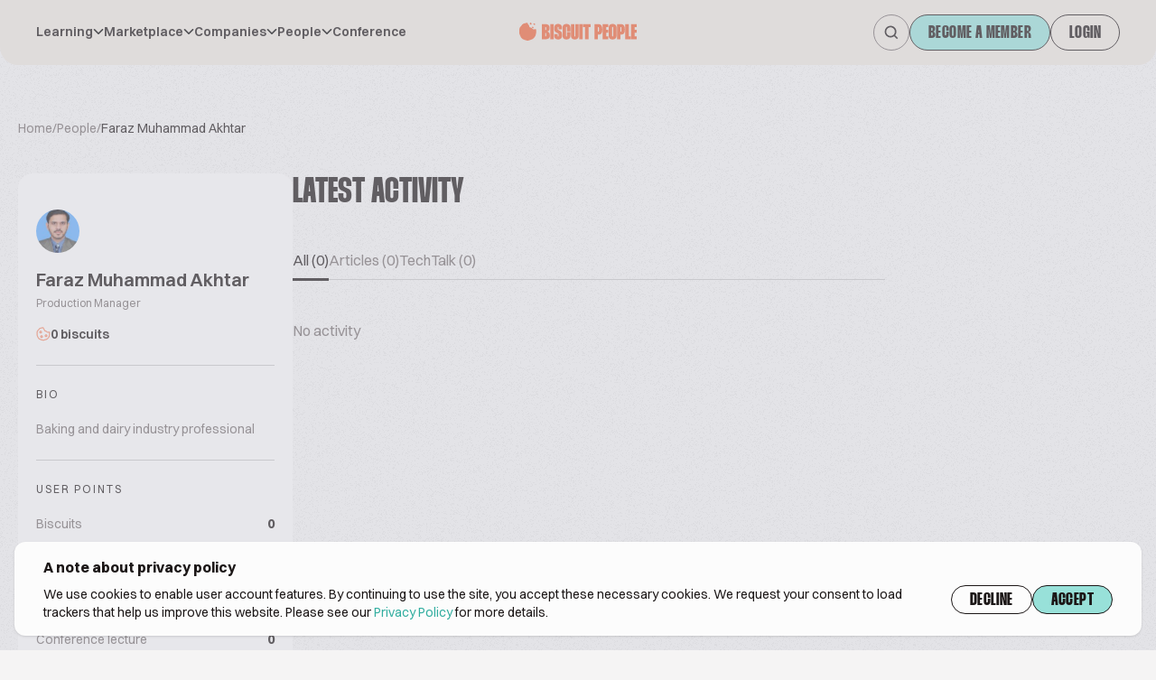

--- FILE ---
content_type: text/html; charset=UTF-8
request_url: https://www.biscuitpeople.com/people/2865-faraz-muhammad-akhtar
body_size: 36535
content:
<!DOCTYPE html>
<html lang="en">

<head>
    <meta charset="UTF-8">

    <meta name="viewport"
          content="width=device-width, initial-scale=1.0, minimum-scale=1.0, maximum-scale=1.0"/>

    <meta name="HandheldFriendly" content="true">

    <link rel="icon" href="/favicon.png">

    <link rel="canonical" href="https://www.biscuitpeople.com/people/2865-faraz-muhammad-akhtar"/>

    <meta name="apple-itunes-app" content="app-id=1573908088">
    <meta name="google-play-app" content="app-id=hr.apps.n195991">
    <!--[if IE]>
    <link rel="shortcut icon" href="/favicon.ico">
    <![endif]-->
    
    <title>Faraz Muhammad Akhtar – biscuit people</title>

        <style>
        body {
            opacity: 1;
            transition: all .3s ease-in-out;
        }

        .bp-body--unloaded {
            opacity: 0;
            transition: all .3s ease-in-out;
        }
    </style>
    <link rel="stylesheet" href="/build/7.70345e4c.css"><link rel="stylesheet" href="/build/main.fc475306.css">

        

    <script>
        window.functions = window.functions || [];

        function addFunction(callable) {
            window.functions.push(callable);
        }
    </script>

        <meta name="google-site-verification" content="24uHQJLo1_0rjtp8CinEGoWJC61vj7cnZ0p8fQjkTwc"/>
<script src="https://www.googleoptimize.com/optimize.js?id=OPT-MFCXV3W" defer></script>
        <script>
        function consentGiven() {
            return window.localStorage.getItem('bp-gdpr-consent') === 'accepted'
        }
        // PostHog
        !function (t, e) {
            var o, n, p, r;
            e.__SV || (window.posthog = e, e._i = [], e.init = function (i, s, a) {
                function g(t, e) {
                    var o = e.split(".");
                    2 == o.length && (t = t[o[0]], e = o[1]), t[e] = function () {
                        t.push([e].concat(Array.prototype.slice.call(arguments, 0)))
                    }
                }

                (p = t.createElement("script")).type = "text/javascript", p.crossOrigin = "anonymous", p.async = !0, p.src = s.api_host.replace(".i.posthog.com", "-assets.i.posthog.com") + "/static/array.js", (r = t.getElementsByTagName("script")[0]).parentNode.insertBefore(p, r);
                var u = e;
                for (void 0 !== a ? u = e[a] = [] : a = "posthog", u.people = u.people || [], u.toString = function (t) {
                    var e = "posthog";
                    return "posthog" !== a && (e += "." + a), t || (e += " (stub)"), e
                }, u.people.toString = function () {
                    return u.toString(1) + ".people (stub)"
                }, o = "init capture register register_once register_for_session unregister unregister_for_session getFeatureFlag getFeatureFlagPayload isFeatureEnabled reloadFeatureFlags updateEarlyAccessFeatureEnrollment getEarlyAccessFeatures on onFeatureFlags onSessionId getSurveys getActiveMatchingSurveys renderSurvey canRenderSurvey identify setPersonProperties group resetGroups setPersonPropertiesForFlags resetPersonPropertiesForFlags setGroupPropertiesForFlags resetGroupPropertiesForFlags reset get_distinct_id getGroups get_session_id get_session_replay_url alias set_config startSessionRecording stopSessionRecording sessionRecordingStarted captureException loadToolbar get_property getSessionProperty createPersonProfile opt_in_capturing opt_out_capturing has_opted_in_capturing has_opted_out_capturing clear_opt_in_out_capturing debug getPageViewId captureTraceFeedback captureTraceMetric".split(" "), n = 0; n < o.length; n++) g(u, o[n]);
                e._i.push([i, s, a])
            }, e.__SV = 1)
        }(document, window.posthog || []);
        posthog.init('phc_2PKRCcP4sRcBiiSwWlsZm1dNBQZNPTcOjwhzJuIW29b', {
            api_host: 'https://eu.i.posthog.com',
            persistence: consentGiven() ? 'localStorage+cookie' : 'memory'
        })
    </script>
    <script>
        window.initAnalytics = function () {
            // GA
            (function (i, s, o, g, r, a, m) {
                i['GoogleAnalyticsObject'] = r;
                i[r] = i[r] || function () {
                    (i[r].q = i[r].q || []).push(arguments)
                }, i[r].l = 1 * new Date();
                a = s.createElement(o),
                    m = s.getElementsByTagName(o)[0];
                a.async = 1;
                a.src = g;
                m.parentNode.insertBefore(a, m)
            })(window, document, 'script', 'https://www.google-analytics.com/analytics.js', 'ga');

            ga('create', 'UA-45593734-1', 'auto');
            ga('set', 'anonymizeIp', true);
            ga('require', 'displayfeatures');
            ga('require', 'linkid');
            ga('send', 'pageview', {"dimension1":null,"dimension2":null,"dimension3":null});

            // GTM
            (function (w, d, s, l, i) {
                w[l] = w[l] || [];
                w[l].push({
                    'gtm.start': new Date().getTime(), event: 'gtm.js'
                });
                var f = d.getElementsByTagName(s)[0],
                    j = d.createElement(s), dl = l != 'dataLayer' ? '&l=' + l : '';
                j.async = true;
                j.src = 'https://www.googletagmanager.com/gtm.js?id=' + i + dl;
                f.parentNode.insertBefore(j, f);
            })(window, document, 'script', 'dataLayer', 'GTM-N8VH6M9');
        }
    </script>

    <script>
        window.mainMenuItems = [{"label":"Learning","children":[{"label":"Techtalks","url":"\/tech-talks"},{"label":"Podcast","url":"\/podcast"},{"label":"Biscuit people academy","url":"https:\/\/academy.biscuitpeople.com"},{"label":"Magazine","url":"\/magazine"}]},{"label":"Marketplace","children":[{"label":"Biscuits","url":"\/biscuits"},{"label":"Equipment","url":"\/equipment"},{"label":"Ingredients","url":"\/ingredients"}]},{"label":"Companies","children":[{"label":"Manufacturer","url":"\/manufacturers"},{"label":"Equipment","url":"\/equipment-suppliers"},{"label":"Ingredients","url":"\/ingredient-suppliers"},{"label":"Events","url":"\/event-organizers"},{"label":"Consulting","url":"\/consulting-companies"},{"label":"Publishers","url":"\/publishers"},{"label":"Associations","url":"\/associations"},{"label":"Other","url":"\/other-companies"}]},{"label":"People","children":[{"label":"Biscuit manufacturer","url":"\/people?sector=biscuit-manufacturer"},{"label":"Equipment manufacturer","url":"\/people?sector=equipment-manufacturer"},{"label":"Ingredients manufacturer","url":"\/people?sector=ingredients-manufacturer"},{"label":"Consultant","url":"\/people?sector=consultant"},{"label":"Biscuit buyers","url":"\/people?sector=biscuit-buyers"},{"label":"Distributor","url":"\/people?sector=distributor"},{"label":"Other","url":"\/people?sector=other"}]},{"url":"https:\/\/conference.biscuitpeople.com\/","label":"Conference"}];
    </script>

    
        
                            
        <meta name="description" content="Baking and dairy industry professional"/>

        <!-- Twitter Card data -->
        <meta name="twitter:card" content="summary_large_image">
        <meta name="twitter:site" content="@biscuit_people">
        <meta name="twitter:title" content="Faraz Muhammad Akhtar – biscuit people">
        <meta name="twitter:description" content="Baking and dairy industry professional">
        <meta name="twitter:creator" content="@biscuit_people">

                <meta name="twitter:image" content="https://www.biscuitpeople.com/img/v2/banners/People.png">

        <!-- Open Graph data -->
        <meta property="og:locale" content="en_US"/>
        <meta property="og:title" content="Faraz Muhammad Akhtar – biscuit people"/>
        <meta property="og:type" content="website"/>
        <meta property="og:url" content="https://www.biscuitpeople.com/people/2865-faraz-muhammad-akhtar"/>
        <meta property="og:image" content="https://www.biscuitpeople.com/img/v2/banners/People.png"/>
        <meta property="og:description" content="Baking and dairy industry professional"/>
        <meta property="og:site_name" content="Biscuit people"/>
        <meta property="fb:app_id" content="139419226544404"/>

        
            <script type="application/ld+json">
            {
                "@context": "https://schema.org",
                "@type": "Person",
                "url": "https://www.biscuitpeople.com/people/2865-faraz-muhammad-akhtar",
                "name": "Faraz Muhammad Akhtar",
                "description": "Production Manager"
                                ,"image": "https://www.biscuitpeople.com/media/cache/platform_md_relative/1588960549_7e340e6156944582f989421fb4d67425.JPG"
                                            }

    </script>
    </head>

<body class="bp-body--unloaded grain">
                <div class="fixed z-30 top-0 bottom-0 left-0 right-0 bg-bg-5 bg-opacity-40" id="bp-cookie-popup">
    <div class="flex justify-center items-end h-full p-4">
        <div class="container bg-bg-4 shadow rounded-xl py-4 px-4 lg:px-8">
            <div class="text-base font-bold mb-3 lg:mb-2 text-sm lg:text-base">
                A note about privacy policy
            </div>

            <div class="gap-10 lg:flex">
                <p class="text-xs lg:text-sm mb-5 lg:mb-0">
                    We use cookies to enable user account features. By continuing to use the site, you accept these
                    necessary cookies.
                    We request your consent to load trackers that help us improve this website. Please see our <a
                            href="https://www.biscuitpeople.com/cookie-policy">Privacy Policy</a> for more details.
                </p>
                <div class="flex gap-2">
                    <button class="btn" id="bp-decline-cookies">Decline</button>
                    <button class="btn-cta" id="bp-accept-cookies">Accept</button>
                </div>
            </div>
        </div>
    </div>
</div>

<script>
    addFunction(function () {
        document.getElementsByTagName('body')[0].classList.add('overflow-y-hidden')
        let popup = document.getElementById('bp-cookie-popup')
        if (consentGiven()) {
            popup.remove()
            window.initAnalytics()
            document.getElementsByTagName('body')[0].classList.remove('overflow-y-hidden')
        } else {
            document.getElementById('bp-decline-cookies').addEventListener('click', function () {
                popup.remove()
                document.getElementsByTagName('body')[0].classList.remove('overflow-y-hidden')
                window.localStorage.setItem('bp-gdpr-consent', 'declined')
            })
            document.getElementById('bp-accept-cookies').addEventListener('click', function () {
                popup.remove()
                window.initAnalytics()
                document.getElementsByTagName('body')[0].classList.remove('overflow-y-hidden')
                window.localStorage.setItem('bp-gdpr-consent', 'accepted')
            })
        }
    })
</script>
        <!-- Google Tag Manager event catcher -->
<script type="text/javascript">
    addFunction(function () {
            })
</script>
<!-- End Google Tag Manager event catcher -->

    <svg style="position: absolute; width: 0; height: 0; overflow: hidden;" version="1.1"
     xmlns="https://www.w3.org/2000/svg"
>
    <defs>
        <symbol id="biscuit-people" viewBox="0 0 104 16" fill="none" xmlns="http://www.w3.org/2000/svg">
            <path fill-rule="evenodd" clip-rule="evenodd"
                  d="M0 9.10542V8.05459C0 7.45125 0.0632128 6.84858 0.0735333 6.24457C0.0928842 5.09609 0.377987 4.14425 1.26297 3.41048C1.58806 3.14091 1.86607 2.81516 2.08215 2.44995C2.6343 1.51551 3.4322 0.997786 4.41458 0.731567C5.17378 0.526217 5.93556 0.361669 6.70379 0.191771C7.13531 0.0961194 7.36623 0.274045 7.49201 0.737587C7.59328 1.11283 7.74615 1.5543 8.01965 1.77905C8.52599 2.19443 8.80142 2.66801 8.83754 3.32218C8.86915 3.90144 9.18844 4.28539 9.72446 4.31348C10.5307 4.35629 11.0861 4.76164 11.5699 5.37702C11.955 5.86531 12.4723 6.03053 13.0805 5.95026C13.603 5.88136 14.1313 5.85862 14.715 5.81113C14.8008 6.13755 14.9311 6.43654 14.9524 6.74357C15.1601 9.6693 14.6583 12.3429 12.2801 14.2659C11.8337 14.6265 11.2622 14.8358 10.7262 15.0572C10.2353 15.2599 9.70446 15.3549 9.20973 15.5482C8.38151 15.8719 7.53458 16.1495 6.66057 15.9094C5.58015 15.6124 4.48811 15.3 3.47026 14.8325C2.41047 14.3455 1.61902 13.6077 1.15976 12.4151C0.734688 11.3101 0 10.2084 0 9.10542Z"
                  fill="#F06539"/>
            <path fill-rule="evenodd" clip-rule="evenodd"
                  d="M11.0717 0.941341C10.7009 1.43184 10.4258 2.01852 10.2738 1.95504C9.86368 1.78385 9.50598 1.33951 9.12733 1.00289C9.39854 0.645116 9.65928 0.0238148 9.94229 0.000732395C10.2528 -0.02235 10.583 0.504698 11.0717 0.941341Z"
                  fill="#F06539"/>
            <path fill-rule="evenodd" clip-rule="evenodd"
                  d="M12.6768 5.07966C12.0602 4.94155 11.5334 4.97817 11.3436 4.73431C11.161 4.50285 11.3301 3.9798 11.3452 3.58452C11.7428 3.70543 12.1869 3.75384 12.5174 3.97334C12.6715 4.07628 12.6078 4.51131 12.6768 5.07966Z"
                  fill="#F06539"/>
            <path fill-rule="evenodd" clip-rule="evenodd"
                  d="M14.3429 1.67873C13.7073 1.89952 13.3081 2.19719 13.0595 2.08286C12.7671 1.94683 12.606 1.45203 12.3871 1.11296C12.7023 0.947369 13.0455 0.606328 13.3221 0.663497C13.618 0.726579 13.8527 1.16619 14.3429 1.67873Z"
                  fill="#F06539"/>
            <path d="M23.3575 1.36C24.4878 1.36 25.3577 1.6416 25.9673 2.2048C26.5768 2.768 26.8816 3.5872 26.8816 4.6624V4.7584C26.8816 5.2576 26.8245 5.6928 26.7102 6.064C26.5959 6.4352 26.4435 6.7552 26.253 7.024C26.0752 7.28 25.872 7.4784 25.6434 7.6192C25.4148 7.7472 25.1862 7.8176 24.9577 7.8304V8.0416C25.1735 8.0544 25.4085 8.1376 25.6625 8.2912C25.9165 8.432 26.1514 8.6432 26.3673 8.9248C26.5832 9.2064 26.761 9.5456 26.9007 9.9424C27.0404 10.3264 27.1102 10.7616 27.1102 11.248V11.4784C27.1102 12.528 26.78 13.3472 26.1197 13.936C25.4593 14.512 24.5449 14.8 23.3766 14.8H19.9858V1.36H23.3575ZM23.0337 6.6016H23.3194C23.5226 6.6016 23.656 6.5568 23.7195 6.4672C23.7957 6.3648 23.8337 6.192 23.8337 5.9488V4.6624C23.8337 4.4192 23.7957 4.2528 23.7195 4.1632C23.656 4.0608 23.5226 4.0096 23.3194 4.0096H23.0337V6.6016ZM23.0337 12.1312H23.3575C23.5607 12.1312 23.7004 12.0864 23.7766 11.9968C23.8528 11.9072 23.8909 11.7344 23.8909 11.4784V9.9232C23.8909 9.68 23.8528 9.5136 23.7766 9.424C23.7004 9.3216 23.5544 9.2704 23.3385 9.2704H23.0337V12.1312Z"
                  fill="#F06539"/>
            <path d="M30.512 1.36V14.8H27.4641V1.36H30.512Z" fill="#F06539"/>
            <path d="M34.8479 6.0448V4.4704C34.8479 4.048 34.7082 3.8368 34.4289 3.8368C34.1368 3.8368 33.9907 4.048 33.9907 4.4704V5.4688C33.9907 5.6352 34.0034 5.7824 34.0288 5.9104C34.0542 6.0256 34.1177 6.1408 34.2193 6.256C34.3336 6.3712 34.4924 6.4992 34.6955 6.64C34.9114 6.768 35.2035 6.928 35.5718 7.12L36.1433 7.3888C36.4862 7.568 36.7719 7.7664 37.0005 7.984C37.2291 8.1888 37.4069 8.4384 37.5339 8.7328C37.6736 9.0144 37.7688 9.3536 37.8196 9.7504C37.8831 10.1472 37.9149 10.6208 37.9149 11.1712V11.44C37.9149 12.5792 37.6037 13.456 36.9815 14.0704C36.3719 14.6848 35.502 14.992 34.3717 14.992C33.2542 14.992 32.3969 14.6912 31.8001 14.0896C31.2159 13.488 30.9238 12.6048 30.9238 11.44V10.1152H33.9717V11.6704C33.9717 12.1056 34.1241 12.3232 34.4289 12.3232C34.7209 12.3232 34.867 12.112 34.867 11.6896V10.6528C34.867 10.4736 34.8543 10.3264 34.8289 10.2112C34.8035 10.096 34.74 9.9872 34.6384 9.8848C34.5368 9.7696 34.3908 9.6544 34.2003 9.5392C34.0098 9.4112 33.7431 9.2576 33.4002 9.0784L32.7335 8.752C32.3906 8.5728 32.1048 8.3744 31.8763 8.1568C31.6477 7.9392 31.4635 7.6768 31.3238 7.3696C31.1841 7.0624 31.0825 6.7104 31.019 6.3136C30.9682 5.904 30.9428 5.4304 30.9428 4.8928V4.7008C30.9428 3.536 31.2349 2.6592 31.8191 2.0704C32.4033 1.4688 33.2542 1.168 34.3717 1.168C35.4893 1.168 36.3528 1.4752 36.9624 2.0896C37.5847 2.704 37.8958 3.5744 37.8958 4.7008V6.0448H34.8479Z"
                  fill="#F06539"/>
            <path d="M41.3756 11.6896C41.3756 11.92 41.42 12.0864 41.5089 12.1888C41.5978 12.2784 41.7058 12.3232 41.8328 12.3232C41.9471 12.3232 42.0487 12.2784 42.1376 12.1888C42.2264 12.0864 42.2709 11.92 42.2709 11.6896V8.4448H45.3188V11.4592C45.3188 12.624 45.0013 13.5072 44.3663 14.1088C43.744 14.6976 42.8805 14.992 41.7756 14.992C40.6835 14.992 39.8326 14.6976 39.223 14.1088C38.6261 13.52 38.3277 12.6368 38.3277 11.4592V4.7008C38.3277 3.5232 38.6261 2.6464 39.223 2.0704C39.8326 1.4816 40.6835 1.1872 41.7756 1.1872C42.8805 1.1872 43.744 1.488 44.3663 2.0896C45.0013 2.6784 45.3188 3.5488 45.3188 4.7008V7.7344H42.2709V4.4896C42.2709 4.2464 42.2264 4.08 42.1376 3.9904C42.0487 3.888 41.9471 3.8368 41.8328 3.8368C41.7058 3.8368 41.5978 3.888 41.5089 3.9904C41.42 4.08 41.3756 4.2464 41.3756 4.4896V11.6896Z"
                  fill="#F06539"/>
            <path d="M48.7795 1.36V11.6896C48.7795 11.92 48.8176 12.0864 48.8938 12.1888C48.9827 12.2784 49.0843 12.3232 49.1986 12.3232C49.3129 12.3232 49.4081 12.2784 49.4843 12.1888C49.5732 12.0864 49.6177 11.92 49.6177 11.6896V1.36H52.6655V11.44C52.6655 12.6048 52.3544 13.488 51.7321 14.0896C51.1099 14.6912 50.2463 14.992 49.1414 14.992C48.0493 14.992 47.2048 14.6976 46.6079 14.1088C46.0237 13.5072 45.7316 12.6176 45.7316 11.44V1.36H48.7795Z"
                  fill="#F06539"/>
            <path d="M56.1466 1.36V14.8H53.0988V1.36H56.1466Z" fill="#F06539"/>
            <path d="M63.1685 4.0288H61.3398V14.8H58.2919V4.0288H56.4441V1.36H63.1685V4.0288Z" fill="#F06539"/>
            <path d="M70.0328 1.36C71.1504 1.36 72.0139 1.744 72.6235 2.512C73.2331 3.2672 73.5379 4.4704 73.5379 6.1216V6.16C73.5379 7.0048 73.4617 7.7152 73.3093 8.2912C73.1696 8.8672 72.9537 9.3344 72.6616 9.6928C72.3695 10.0384 72.0012 10.288 71.5567 10.4416C71.1123 10.5952 70.5916 10.672 69.9947 10.672H69.6709V14.8H66.623V1.36H70.0328ZM69.6709 8.0032H69.9947C70.1979 8.0032 70.3312 7.952 70.3947 7.8496C70.4709 7.7344 70.509 7.5488 70.509 7.2928V4.7776C70.509 4.496 70.4709 4.304 70.3947 4.2016C70.3312 4.0864 70.1979 4.0288 69.9947 4.0288H69.6709V8.0032Z"
                  fill="#F06539"/>
            <path d="M76.9259 4.0288V6.4096H78.7547V9.0784H76.9259V12.1312H78.8118V14.8H73.8781V1.36H78.7928V4.0288H76.9259Z"
                  fill="#F06539"/>
            <path d="M79.1794 4.7008C79.1794 3.5232 79.4779 2.64 80.0747 2.0512C80.6843 1.4624 81.5352 1.168 82.6273 1.168C83.7322 1.168 84.5958 1.4688 85.218 2.0704C85.853 2.6592 86.1705 3.536 86.1705 4.7008V11.44C86.1705 12.6048 85.853 13.488 85.218 14.0896C84.5958 14.6912 83.7322 14.992 82.6273 14.992C81.5352 14.992 80.6843 14.6976 80.0747 14.1088C79.4779 13.5072 79.1794 12.6176 79.1794 11.44V4.7008ZM82.2273 11.6896C82.2273 11.92 82.2718 12.0864 82.3606 12.1888C82.4495 12.2784 82.5511 12.3232 82.6654 12.3232C82.7924 12.3232 82.9004 12.2784 82.9893 12.1888C83.0782 12.0864 83.1226 11.92 83.1226 11.6896V4.4704C83.1226 4.2272 83.0782 4.0608 82.9893 3.9712C82.9004 3.8816 82.7924 3.8368 82.6654 3.8368C82.5511 3.8368 82.4495 3.8816 82.3606 3.9712C82.2718 4.0608 82.2273 4.2272 82.2273 4.4704V11.6896Z"
                  fill="#F06539"/>
            <path d="M90.0122 1.36C91.1297 1.36 91.9933 1.744 92.6029 2.512C93.2125 3.2672 93.5173 4.4704 93.5173 6.1216V6.16C93.5173 7.0048 93.4411 7.7152 93.2887 8.2912C93.149 8.8672 92.9331 9.3344 92.641 9.6928C92.3489 10.0384 91.9806 10.288 91.5361 10.4416C91.0917 10.5952 90.571 10.672 89.9741 10.672H89.6503V14.8H86.6024V1.36H90.0122ZM89.6503 8.0032H89.9741C90.1773 8.0032 90.3106 7.952 90.3741 7.8496C90.4503 7.7344 90.4884 7.5488 90.4884 7.2928V4.7776C90.4884 4.496 90.4503 4.304 90.3741 4.2016C90.3106 4.0864 90.1773 4.0288 89.9741 4.0288H89.6503V8.0032Z"
                  fill="#F06539"/>
            <path d="M96.9053 1.36V12.1312H98.7722V14.8H93.8575V1.36H96.9053Z" fill="#F06539"/>
            <path d="M102.114 4.0288V6.4096H103.943V9.0784H102.114V12.1312H104V14.8H99.0662V1.36H103.981V4.0288H102.114Z"
                  fill="#F06539"/>
        </symbol>
        <symbol id="biscuit-people-no-icon" viewBox="0 0 92 14" fill="none" xmlns="http://www.w3.org/2000/svg">
            <path d="M3.69221 0.194444C4.9299 0.194444 5.8825 0.47963 6.55002 1.05C7.21754 1.62037 7.5513 2.45 7.5513 3.53889V3.63611C7.5513 4.14167 7.48872 4.58241 7.36356 4.95833C7.2384 5.33426 7.07152 5.65833 6.86292 5.93056C6.66823 6.18982 6.44572 6.39074 6.1954 6.53333C5.94508 6.66296 5.69477 6.73426 5.44445 6.74722V6.96111C5.68086 6.97407 5.93813 7.05833 6.21626 7.21389C6.4944 7.35648 6.75167 7.57037 6.98808 7.85556C7.2245 8.14074 7.41919 8.48426 7.57216 8.88611C7.72513 9.275 7.80162 9.71574 7.80162 10.2083V10.4417C7.80162 11.5046 7.44005 12.3343 6.7169 12.9306C5.99376 13.5139 4.99248 13.8056 3.71307 13.8056H0V0.194444H3.69221ZM3.33759 5.50278H3.65049C3.873 5.50278 4.01902 5.45741 4.08855 5.36667C4.17199 5.26296 4.21371 5.08796 4.21371 4.84167V3.53889C4.21371 3.29259 4.17199 3.12407 4.08855 3.03333C4.01902 2.92963 3.873 2.87778 3.65049 2.87778H3.33759V5.50278ZM3.33759 11.1028H3.69221C3.91472 11.1028 4.06769 11.0574 4.15113 10.9667C4.23457 10.8759 4.27629 10.7009 4.27629 10.4417V8.86667C4.27629 8.62037 4.23457 8.45185 4.15113 8.36111C4.06769 8.25741 3.90776 8.20555 3.67135 8.20555H3.33759V11.1028Z"
                  fill="#F06539"/>
            <path d="M11.5267 0.194444V13.8056H8.18916V0.194444H11.5267Z" fill="#F06539"/>
            <path d="M16.2748 4.93889V3.34444C16.2748 2.91667 16.1219 2.70278 15.8159 2.70278C15.4961 2.70278 15.3361 2.91667 15.3361 3.34444V4.35556C15.3361 4.52407 15.35 4.67315 15.3779 4.80278C15.4057 4.91944 15.4752 5.03611 15.5865 5.15278C15.7116 5.26944 15.8854 5.39907 16.108 5.54167C16.3444 5.6713 16.6642 5.83333 17.0675 6.02778L17.6933 6.3C18.0688 6.48148 18.3817 6.68241 18.632 6.90278C18.8823 7.11019 19.077 7.36296 19.2161 7.66111C19.3691 7.9463 19.4734 8.28981 19.529 8.69167C19.5985 9.09352 19.6333 9.57315 19.6333 10.1306V10.4028C19.6333 11.5565 19.2926 12.4444 18.6111 13.0667C17.9436 13.6889 16.991 14 15.7533 14C14.5295 14 13.5909 13.6954 12.9372 13.0861C12.2975 12.4769 11.9777 11.5824 11.9777 10.4028V9.06111H15.3153V10.6361C15.3153 11.0769 15.4822 11.2972 15.8159 11.2972C16.1358 11.2972 16.2957 11.0833 16.2957 10.6556V9.60556C16.2957 9.42407 16.2818 9.275 16.254 9.15833C16.2262 9.04167 16.1566 8.93148 16.0454 8.82778C15.9341 8.71111 15.7742 8.59444 15.5656 8.47778C15.357 8.34815 15.065 8.19259 14.6895 8.01111L13.9594 7.68056C13.5839 7.49907 13.271 7.29815 13.0207 7.07778C12.7704 6.85741 12.5687 6.59167 12.4157 6.28056C12.2628 5.96944 12.1515 5.61296 12.082 5.21111C12.0264 4.7963 11.9985 4.31667 11.9985 3.77222V3.57778C11.9985 2.39815 12.3184 1.51019 12.9581 0.913889C13.5978 0.30463 14.5295 0 15.7533 0C16.9771 0 17.9228 0.311111 18.5903 0.933333C19.2717 1.55556 19.6124 2.43704 19.6124 3.57778V4.93889H16.2748Z"
                  fill="#F06539"/>
            <path d="M23.423 10.6556C23.423 10.8889 23.4716 11.0574 23.569 11.1611C23.6663 11.2519 23.7845 11.2972 23.9236 11.2972C24.0487 11.2972 24.16 11.2519 24.2573 11.1611C24.3547 11.0574 24.4034 10.8889 24.4034 10.6556V7.36944H27.741V10.4222C27.741 11.6019 27.3933 12.4963 26.698 13.1056C26.0165 13.7019 25.0709 14 23.861 14C22.665 14 21.7333 13.7019 21.0658 13.1056C20.4122 12.5093 20.0854 11.6148 20.0854 10.4222V3.57778C20.0854 2.38519 20.4122 1.49722 21.0658 0.913889C21.7333 0.317592 22.665 0.0194442 23.861 0.0194442C25.0709 0.0194442 26.0165 0.324074 26.698 0.933333C27.3933 1.52963 27.741 2.41111 27.741 3.57778V6.65H24.4034V3.36389C24.4034 3.11759 24.3547 2.94907 24.2573 2.85833C24.16 2.75463 24.0487 2.70278 23.9236 2.70278C23.7845 2.70278 23.6663 2.75463 23.569 2.85833C23.4716 2.94907 23.423 3.11759 23.423 3.36389V10.6556Z"
                  fill="#F06539"/>
            <path d="M31.5306 0.194444V10.6556C31.5306 10.8889 31.5723 11.0574 31.6558 11.1611C31.7531 11.2519 31.8644 11.2972 31.9895 11.2972C32.1147 11.2972 32.219 11.2519 32.3024 11.1611C32.3998 11.0574 32.4485 10.8889 32.4485 10.6556V0.194444H35.786V10.4028C35.786 11.5824 35.4453 12.4769 34.7639 13.0861C34.0825 13.6954 33.1368 14 31.927 14C30.731 14 29.8062 13.7019 29.1526 13.1056C28.5129 12.4963 28.193 11.5954 28.193 10.4028V0.194444H31.5306Z"
                  fill="#F06539"/>
            <path d="M39.598 0.194444V13.8056H36.2605V0.194444H39.598Z" fill="#F06539"/>
            <path d="M47.2874 2.89722H45.2848V13.8056H41.9472V2.89722H39.9238V0.194444H47.2874V2.89722Z"
                  fill="#F06539"/>
            <path d="M54.8041 0.194444C56.0279 0.194444 56.9736 0.583333 57.6411 1.36111C58.3086 2.12593 58.6424 3.34444 58.6424 5.01667V5.05556C58.6424 5.91111 58.5589 6.63056 58.392 7.21389C58.2391 7.79722 58.0027 8.27037 57.6828 8.63333C57.3629 8.98333 56.9597 9.23611 56.4729 9.39167C55.9862 9.54722 55.416 9.625 54.7624 9.625H54.4078V13.8056H51.0702V0.194444H54.8041ZM54.4078 6.92222H54.7624C54.9849 6.92222 55.1309 6.87037 55.2005 6.76667C55.2839 6.65 55.3256 6.46204 55.3256 6.20278V3.65556C55.3256 3.37037 55.2839 3.17593 55.2005 3.07222C55.1309 2.95556 54.9849 2.89722 54.7624 2.89722H54.4078V6.92222Z"
                  fill="#F06539"/>
            <path d="M62.3525 2.89722V5.30833H64.355V8.01111H62.3525V11.1028H64.4176V13.8056H59.0149V0.194444H64.3968V2.89722H62.3525Z"
                  fill="#F06539"/>
            <path d="M64.8202 3.57778C64.8202 2.38519 65.147 1.49074 65.8006 0.894444C66.4681 0.298148 67.3998 0 68.5958 0C69.8057 0 70.7513 0.30463 71.4328 0.913889C72.1281 1.51019 72.4758 2.39815 72.4758 3.57778V10.4028C72.4758 11.5824 72.1281 12.4769 71.4328 13.0861C70.7513 13.6954 69.8057 14 68.5958 14C67.3998 14 66.4681 13.7019 65.8006 13.1056C65.147 12.4963 64.8202 11.5954 64.8202 10.4028V3.57778ZM68.1578 10.6556C68.1578 10.8889 68.2064 11.0574 68.3038 11.1611C68.4011 11.2519 68.5124 11.2972 68.6375 11.2972C68.7766 11.2972 68.8948 11.2519 68.9921 11.1611C69.0895 11.0574 69.1382 10.8889 69.1382 10.6556V3.34444C69.1382 3.09815 69.0895 2.92963 68.9921 2.83889C68.8948 2.74815 68.7766 2.70278 68.6375 2.70278C68.5124 2.70278 68.4011 2.74815 68.3038 2.83889C68.2064 2.92963 68.1578 3.09815 68.1578 3.34444V10.6556Z"
                  fill="#F06539"/>
            <path d="M76.6826 0.194444C77.9064 0.194444 78.8521 0.583333 79.5196 1.36111C80.1871 2.12593 80.5209 3.34444 80.5209 5.01667V5.05556C80.5209 5.91111 80.4374 6.63056 80.2705 7.21389C80.1176 7.79722 79.8812 8.27037 79.5613 8.63333C79.2414 8.98333 78.8382 9.23611 78.3514 9.39167C77.8647 9.54722 77.2945 9.625 76.6409 9.625H76.2863V13.8056H72.9487V0.194444H76.6826ZM76.2863 6.92222H76.6409C76.8634 6.92222 77.0094 6.87037 77.079 6.76667C77.1624 6.65 77.2041 6.46204 77.2041 6.20278V3.65556C77.2041 3.37037 77.1624 3.17593 77.079 3.07222C77.0094 2.95556 76.8634 2.89722 76.6409 2.89722H76.2863V6.92222Z"
                  fill="#F06539"/>
            <path d="M84.231 0.194444V11.1028H86.2753V13.8056H80.8934V0.194444H84.231Z" fill="#F06539"/>
            <path d="M89.9349 2.89722V5.30833H91.9374V8.01111H89.9349V11.1028H92V13.8056H86.5973V0.194444H91.9792V2.89722H89.9349Z"
                  fill="#F06539"/>
        </symbol>
        <symbol id="search" viewBox="0 0 17 17" fill="none" xmlns="http://www.w3.org/2000/svg">
            <path d="M15 15L11.7428 11.7428M11.7428 11.7428C12.2999 11.1856 12.7419 10.5242 13.0434 9.79622C13.345 9.06826 13.5002 8.28803 13.5002 7.50009C13.5002 6.71214 13.345 5.93192 13.0434 5.20395C12.7419 4.47599 12.2999 3.81454 11.7428 3.25738C11.1856 2.70022 10.5242 2.25826 9.79622 1.95673C9.06826 1.6552 8.28803 1.5 7.50009 1.5C6.71214 1.5 5.93192 1.6552 5.20395 1.95673C4.47599 2.25826 3.81454 2.70022 3.25738 3.25738C2.13215 4.38262 1.5 5.90876 1.5 7.50009C1.5 9.09141 2.13215 10.6176 3.25738 11.7428C4.38262 12.868 5.90876 13.5002 7.50009 13.5002C9.09141 13.5002 10.6176 12.868 11.7428 11.7428Z"
                  stroke-width="1.8" stroke-linecap="square" stroke-linejoin="round"/>
        </symbol>
        <symbol id="menu" viewBox="0 0 32 14" fill="none" xmlns="http://www.w3.org/2000/svg">
            <line y1="1" x2="32" y2="1" stroke="#434343" stroke-width="2"/>
            <line x1="6.99382e-08" y1="7" x2="24" y2="7" stroke="#434343" stroke-width="2"/>
            <line x1="-6.99382e-08" y1="13" x2="14.4" y2="13" stroke="#434343" stroke-width="2"/>
        </symbol>
        <symbol id="close" viewBox="0 0 16 16" xmlns="http://www.w3.org/2000/svg">
            <path d="M14.7 1.3C14.3 0.9 13.7 0.9 13.3 1.3L8 6.6L2.7 1.3C2.3 0.9 1.7 0.9 1.3 1.3C0.9 1.7 0.9 2.3 1.3 2.7L6.6 8L1.3 13.3C0.9 13.7 0.9 14.3 1.3 14.7C1.5 14.9 1.7 15 2 15C2.3 15 2.5 14.9 2.7 14.7L8 9.4L13.3 14.7C13.5 14.9 13.8 15 14 15C14.2 15 14.5 14.9 14.7 14.7C15.1 14.3 15.1 13.7 14.7 13.3L9.4 8L14.7 2.7C15.1 2.3 15.1 1.7 14.7 1.3Z"/>
        </symbol>
        <symbol id="caret-down" viewBox="0 0 12 12" xmlns="http://www.w3.org/2000/svg">
            <path d="M5.99078 9.00922C5.79189 9.00917 5.60115 8.93013 5.46053 8.78947L0.960534 4.28947C0.823915 4.14801 0.74832 3.95856 0.750028 3.76192C0.751737 3.56527 0.830614 3.37716 0.96967 3.2381C1.10873 3.09905 1.29684 3.02017 1.49348 3.01846C1.69013 3.01675 1.87958 3.09235 2.02103 3.22897L5.99078 7.19872L9.96053 3.22897C10.0297 3.15733 10.1125 3.1002 10.204 3.06089C10.2955 3.02158 10.3939 3.00089 10.4935 3.00003C10.5931 2.99916 10.6918 3.01814 10.784 3.05585C10.8762 3.09356 10.9599 3.14925 11.0303 3.21967C11.1007 3.29009 11.1564 3.37383 11.1941 3.466C11.2319 3.55817 11.2508 3.65693 11.25 3.75652C11.2491 3.8561 11.2284 3.95452 11.1891 4.04602C11.1498 4.13752 11.0927 4.22028 11.021 4.28947L6.52103 8.78947C6.38041 8.93013 6.18968 9.00917 5.99078 9.00922Z"/>
        </symbol>
        <symbol id="caret-up" viewBox="0 0 12 12" xmlns="http://www.w3.org/2000/svg">
            <path d="M5.99078 3C5.79189 3.00004 5.60115 3.07909 5.46053 3.21975L0.960534 7.71975C0.823915 7.8612 0.74832 8.05065 0.750028 8.2473C0.751737 8.44395 0.830614 8.63206 0.96967 8.77111C1.10873 8.91017 1.29684 8.98905 1.49348 8.99076C1.69013 8.99246 1.87958 8.91687 2.02103 8.78025L5.99078 4.8105L9.96053 8.78025C10.0297 8.85188 10.1125 8.90902 10.204 8.94833C10.2955 8.98763 10.3939 9.00832 10.4935 9.00919C10.5931 9.01005 10.6918 8.99108 10.784 8.95337C10.8762 8.91566 10.9599 8.85997 11.0303 8.78955C11.1007 8.71913 11.1564 8.63539 11.1941 8.54322C11.2319 8.45104 11.2508 8.35228 11.25 8.2527C11.2491 8.15311 11.2284 8.0547 11.1891 7.9632C11.1498 7.87169 11.0927 7.78894 11.021 7.71975L6.52103 3.21975C6.38041 3.07909 6.18968 3.00004 5.99078 3Z"/>
        </symbol>
        <symbol id="icon-google" viewBox="0 0 16 16"  stroke="none" xmlns="http://www.w3.org/2000/svg">
            <g clip-path="url(#clip0_3297_27721)">
                <path fill-rule="evenodd" clip-rule="evenodd"
                      d="M5.57386 0.526614C4.24215 0.988599 3.06308 1.79619 2.15372 2.86C1.74086 3.34189 1.38407 3.87525 1.09375 4.45097L1.09467 4.45169C0.777968 5.07999 0.546991 5.74796 0.407926 6.4377C0.0600738 8.16967 0.301542 9.96819 1.09384 11.547C1.09381 11.5471 1.09378 11.5471 1.09375 11.5471C1.17443 11.7061 1.26031 11.8621 1.35118 12.0149C1.53746 12.3311 1.74632 12.6353 1.97684 12.925C3.03045 14.249 4.48089 15.2003 6.11511 15.6391C7.44002 15.981 8.82813 15.996 10.1601 15.6829C11.3668 15.4118 12.4823 14.8321 13.3976 14.0004C14.3502 13.1083 15.0417 11.9735 15.3976 10.7179C15.7844 9.35243 15.8532 7.91654 15.5989 6.52036H15.5971L15.5968 6.51856H8.15681L8.15653 7.5474C8.15625 8.23309 8.15597 8.9186 8.15681 9.60355H8.15886V9.60661H12.465C12.379 10.0982 12.1948 10.5674 11.9234 10.9862C11.6535 11.4028 11.3029 11.7611 10.8922 12.0398C10.8911 12.0389 10.8899 12.038 10.8888 12.0371C10.3627 12.3853 9.76953 12.6195 9.1475 12.7246C8.52368 12.8406 7.88382 12.8406 7.26 12.7246C6.62687 12.5964 6.02744 12.3376 5.5 11.9646C4.95079 11.5765 4.49035 11.0822 4.14352 10.5148C3.95737 10.2093 3.80411 9.88281 3.68762 9.54036C3.34873 8.54209 3.34873 7.45989 3.68762 6.46161C3.9249 5.76188 4.31716 5.12478 4.83511 4.59786C5.42785 3.9838 6.17828 3.54486 7.00406 3.32921C7.58901 3.17645 8.19576 3.13991 8.79041 3.21897C9.03479 3.25179 9.27711 3.30414 9.515 3.37597C10.1535 3.57188 10.7374 3.91432 11.22 4.37597L11.221 4.375L11.2214 4.37536L11.5713 4.02688C11.9385 3.6617 12.306 3.29557 12.6737 2.92847C12.7694 2.83098 12.8662 2.7349 12.9631 2.63878C13.1246 2.47854 13.2862 2.31817 13.4425 2.15097L13.4405 2.14911L13.4451 2.14411C12.721 1.47034 11.8733 0.943454 10.9489 0.592443L10.8987 0.573472C10.0182 0.253964 9.09512 0.0939354 8.17171 0.0937503C7.29404 0.0935303 6.41604 0.237711 5.57386 0.526614Z"/>
            </g>
            <defs>
                <clipPath id="clip0_3297_27721">
                    <rect width="16" height="16" fill="white"/>
                </clipPath>
            </defs>
        </symbol>
        <symbol id="icon-facebook" viewBox="0 0 13 13" stroke="none"  xmlns="http://www.w3.org/2000/svg">
            <g clip-path="url(#clip0_3210_14567)">
                <path d="M4.81874 12.8034L4.80039 7.20342H2.40039V4.80342H4.80039V3.20342C4.80039 1.04406 6.1376 0.00341797 8.0639 0.00341797C8.98661 0.00341797 9.77964 0.072114 10.0107 0.102818V2.35947L8.67476 2.36008C7.62714 2.36008 7.42429 2.8579 7.42429 3.58841V4.80342H10.4004L9.60039 7.20342H7.42428V12.8034H4.81874Z"/>
            </g>
            <defs>
                <clipPath id="clip0_3210_14567">
                    <rect width="12.8" height="12.8" fill="white" transform="translate(0.000488281 0.00244141)"/>
                </clipPath>
            </defs>
        </symbol>
        <symbol id="icon-twitter" viewBox="0 0 17 17" stroke="none"  xmlns="http://www.w3.org/2000/svg">
            <g clip-path="url(#clip0_3533_30856)">
                <path d="M13.3277 1.49609H15.7811L10.4211 7.62276L16.7271 15.9581H11.7897L7.92305 10.9021L3.49772 15.9581H1.04305L6.77638 9.40476L0.727051 1.49676H5.78972L9.28505 6.11809L13.3277 1.49609ZM12.4671 14.4901H13.8264L5.05105 2.88743H3.59238L12.4671 14.4901Z"/>
            </g>
            <defs>
                <clipPath id="clip0_3533_30856">
                    <rect width="16" height="16" fill="white" transform="translate(0.727051 0.726562)"/>
                </clipPath>
            </defs>
        </symbol>
        <symbol id="icon-linkedin" viewBox="0 0 13 13" stroke="none"  xmlns="http://www.w3.org/2000/svg">
            <g clip-path="url(#clip0_3210_14580)">
                <path d="M12.4407 0.19873H0.760684C0.440684 0.19873 0.200684 0.438731 0.200684 0.758731V12.5187C0.200684 12.7587 0.440684 12.9987 0.760684 12.9987H12.5207C12.8407 12.9987 13.0807 12.7587 13.0807 12.4387V0.758731C13.0007 0.438731 12.7607 0.19873 12.4407 0.19873ZM3.96068 11.0787H2.12068V4.99873H4.04068V11.0787H3.96068ZM3.08068 4.19873C2.44068 4.19873 1.96068 3.63873 1.96068 3.07873C1.96068 2.43873 2.44068 1.95873 3.08068 1.95873C3.72068 1.95873 4.20069 2.43873 4.20069 3.07873C4.12068 3.63873 3.64068 4.19873 3.08068 4.19873ZM11.0807 11.0787H9.16069V8.11873C9.16069 7.39873 9.16069 6.51873 8.20069 6.51873C7.24069 6.51873 7.08069 7.31873 7.08069 8.11873V11.1587H5.16069V4.99873H7.00069V5.79873C7.24069 5.31873 7.88069 4.83873 8.76069 4.83873C10.6807 4.83873 11.0007 6.11873 11.0007 7.71873V11.0787H11.0807Z"/>
            </g>
            <defs>
                <clipPath id="clip0_3210_14580">
                    <rect width="12.8" height="12.8" fill="white" transform="translate(0.200684 0.197754)"/>
                </clipPath>
            </defs>
        </symbol>
        <symbol id="icon-youtube" viewBox="0 0 13 13" stroke="none"  xmlns="http://www.w3.org/2000/svg">
            <g clip-path="url(#clip0_3210_14587)">
                <path d="M12.8402 4.03883C12.6802 2.99883 12.2002 2.27883 11.0802 2.11883C9.3202 1.79883 6.6002 1.79883 6.6002 1.79883C6.6002 1.79883 3.8802 1.79883 2.1202 2.11883C1.0002 2.27883 0.440195 2.99883 0.360195 4.03883C0.200195 5.07883 0.200195 6.59883 0.200195 6.59883C0.200195 6.59883 0.200195 8.11883 0.360195 9.15883C0.520195 10.1988 1.0002 10.9188 2.1202 11.0788C3.8802 11.3988 6.6002 11.3988 6.6002 11.3988C6.6002 11.3988 9.3202 11.3988 11.0802 11.0788C12.2002 10.8388 12.6802 10.1988 12.8402 9.15883C13.0002 8.11883 13.0002 6.59883 13.0002 6.59883C13.0002 6.59883 13.0002 5.07883 12.8402 4.03883ZM5.0002 8.99883V4.19883L9.0002 6.59883L5.0002 8.99883Z"/>
            </g>
            <defs>
                <clipPath id="clip0_3210_14587">
                    <rect width="12.8" height="12.8" fill="white" transform="translate(0.200195 0.197754)"/>
                </clipPath>
            </defs>
        </symbol>
        <symbol id="stats-answer" viewBox="0 0 16 16" fill="none" xmlns="http://www.w3.org/2000/svg">
            <path d="M2.8393 11.0622C2.09384 9.80558 1.83277 8.32 2.10512 6.88447C2.37747 5.44894 3.1645 4.16221 4.31843 3.2659C5.47235 2.36958 6.91379 1.92534 8.37208 2.0166C9.83036 2.10785 11.2052 2.72833 12.2384 3.7615C13.2715 4.79468 13.892 6.16949 13.9833 7.62777C14.0745 9.08606 13.6303 10.5275 12.734 11.6814C11.8377 12.8354 10.551 13.6224 9.11543 13.8947C7.67991 14.1671 6.19433 13.906 4.93766 13.1606L4.93767 13.1605L2.86539 13.7526C2.77965 13.7771 2.68892 13.7782 2.6026 13.7559C2.51629 13.7335 2.43752 13.6885 2.37447 13.6254C2.31142 13.5624 2.26637 13.4836 2.24401 13.3973C2.22164 13.311 2.22276 13.2202 2.24726 13.1345L2.83934 11.0622L2.8393 11.0622Z"
                  stroke="#9F9999" stroke-linecap="round" stroke-linejoin="round"/>
            <path d="M6 7H10" stroke="#9F9999" stroke-linecap="round" stroke-linejoin="round"/>
            <path d="M6 9H10" stroke="#9F9999" stroke-linecap="round" stroke-linejoin="round"/>
        </symbol>
        <symbol id="stats-question" viewBox="0 0 16 16" fill="none" xmlns="http://www.w3.org/2000/svg">
            <path d="M6.30103 6.3C6.30103 4.31667 9.41769 4.31667 9.41769 6.3C9.41769 7.71666 8.00102 7.43333 8.00102 9.13333M8.00102 11.4057L8.00669 11.3994"
                  stroke="#9F9999" stroke-linecap="round" stroke-linejoin="round"/>
            <path d="M8.00028 13.6663C11.13 13.6663 13.6669 11.1294 13.6669 7.99967C13.6669 4.86997 11.13 2.33301 8.00028 2.33301C4.87058 2.33301 2.33362 4.86997 2.33362 7.99967C2.33362 9.03157 2.60958 10 3.09182 10.833L2.61695 13.383L5.16695 12.9081C6.02802 13.4063 7.00551 13.6678 8.00028 13.6663Z"
                  stroke="#9F9999" stroke-linecap="round" stroke-linejoin="round"/>
        </symbol>
        <symbol id="stats-article" viewBox="0 0 16 16" fill="none" xmlns="http://www.w3.org/2000/svg">
            <path d="M10 5.33366H11.3333M10 8.00033H11.3333M11.3333 10.667H4.66667M4.66667 5.33366V8.00033H7.33333V5.33366H4.66667ZM3.33333 13.3337H12.6667C13.0203 13.3337 13.3594 13.1932 13.6095 12.9431C13.8595 12.6931 14 12.3539 14 12.0003V4.00033C14 3.6467 13.8595 3.30756 13.6095 3.05752C13.3594 2.80747 13.0203 2.66699 12.6667 2.66699H3.33333C2.97971 2.66699 2.64057 2.80747 2.39052 3.05752C2.14048 3.30756 2 3.6467 2 4.00033V12.0003C2 12.3539 2.14048 12.6931 2.39052 12.9431C2.64057 13.1932 2.97971 13.3337 3.33333 13.3337Z"
                  stroke="#9F9999" stroke-width="0.933333" stroke-linecap="round" stroke-linejoin="round"/>
        </symbol>
        <symbol id="stats-microphone" viewBox="0 0 16 16" fill="none" xmlns="http://www.w3.org/2000/svg">
            <path d="M9.69527 9.33351C9.66797 9.38411 9.6533 9.44115 9.6533 9.49969C9.6533 9.59237 9.69006 9.68126 9.75551 9.74688L9.7556 9.74696L10.254 10.2454C10.2855 10.2796 10.3235 10.3072 10.3658 10.3266C10.4089 10.3463 10.4556 10.3571 10.503 10.3583C10.5504 10.3594 10.5975 10.351 10.6415 10.3334C10.6855 10.3158 10.7255 10.2894 10.7591 10.2559C10.7926 10.2223 10.819 10.1824 10.8366 10.1383C10.8542 10.0943 10.8626 10.0472 10.8615 9.99977C10.8603 9.95237 10.8495 9.90571 10.8298 9.8626C10.8104 9.82031 10.7828 9.78231 10.7486 9.75082L10.2503 9.25258L9.69527 9.33351ZM9.69527 9.33351L9.68418 9.32242L9.75506 9.25171C9.78762 9.21922 9.82627 9.19347 9.86879 9.17593C9.91131 9.1584 9.95687 9.14941 10.0029 9.14949C10.0489 9.14957 10.0944 9.15872 10.1368 9.17641C10.1792 9.19407 10.2177 9.21989 10.2501 9.25241L9.69527 9.33351ZM6.00326 1.15L6.0033 1.15C7.15655 1.15136 8.26217 1.61008 9.07764 2.42555C9.89311 3.24102 10.3518 4.34664 10.3532 5.49988V5.49996C10.3533 5.71079 10.3378 5.92131 10.307 6.12983L14.6874 12.1024C14.6874 12.1025 14.6874 12.1026 14.6875 12.1026C14.8083 12.2661 14.8662 12.4677 14.8506 12.6704C14.8349 12.8731 14.7469 13.0633 14.6026 13.2064C14.6025 13.2065 14.6024 13.2066 14.6023 13.2067L13.7098 14.0998C13.7097 14.0999 13.7097 14.0999 13.7096 14.1C13.5664 14.2441 13.3761 14.332 13.1734 14.3475C12.9708 14.3629 12.7693 14.305 12.6059 14.1843C12.6058 14.1843 12.6057 14.1842 12.6056 14.1842L6.63235 9.80382C6.05295 9.88893 5.46217 9.85618 4.89547 9.70739C4.31529 9.55506 3.77289 9.28438 3.30234 8.91236C2.83179 8.54035 2.44327 8.07503 2.16118 7.54565C1.8791 7.01628 1.70954 6.43428 1.66318 5.83623C1.61681 5.23818 1.69464 4.63701 1.89176 4.07048C2.08889 3.50395 2.40105 2.98431 2.80864 2.54422C3.21623 2.10412 3.71043 1.75308 4.2602 1.51315C4.80996 1.27321 5.40341 1.14957 6.00326 1.15ZM2.35319 5.49989V5.50008C2.35255 6.34809 2.64869 7.16841 3.18835 7.81966L8.32212 2.68528C7.81016 2.2622 7.19175 1.98654 6.53342 1.88908C5.83981 1.7864 5.1313 1.88588 4.49279 2.1756C3.85428 2.46533 3.31285 2.93301 2.93336 3.52261C2.55388 4.11221 2.35244 4.79873 2.35319 5.49989ZM13.0198 13.62L13.0199 13.62C13.0488 13.6413 13.0844 13.6514 13.1201 13.6487C13.1559 13.6459 13.1895 13.6304 13.2149 13.605L13.215 13.6049L14.1081 12.7118L14.1082 12.7117C14.1336 12.6863 14.1491 12.6527 14.1519 12.617C14.1546 12.5812 14.1444 12.5456 14.1232 12.5167L14.1232 12.5166L10.0821 7.00649C9.86352 7.59418 9.52075 8.12871 9.07632 8.57313C8.63189 9.01756 8.09737 9.36034 7.50967 9.57889L13.0198 13.62ZM9.07034 7.47492C9.45015 6.88617 9.65249 6.20054 9.65319 5.4999C9.65343 4.65196 9.35732 3.83179 8.81799 3.18037L3.68378 8.31457C4.19613 8.73623 4.81434 9.0107 5.47216 9.10743C6.16534 9.20936 6.87322 9.10963 7.51125 8.82015C8.14929 8.53067 8.69053 8.06367 9.07034 7.47492Z"
                  fill="#9F9999" stroke="#9F9999" stroke-width="0.2"/>
            <path d="M14.0547 13.4648C14.2635 13.6558 14.4544 13.7802 14.7422 13.8023C14.9913 13.8215 15.3792 13.7416 15.5 13.5"
                  stroke="#9F9999" stroke-width="0.6" stroke-linecap="round"/>
        </symbol>
        <symbol id="stats-hat" viewBox="0 0 16 16" fill="none" xmlns="http://www.w3.org/2000/svg">
            <path d="M3.34405 11.9081C3.44216 11.9984 3.54412 12.0843 3.64965 12.1657C3.93671 12.3864 4.24178 12.5825 4.56165 12.7521L3.34405 11.9081ZM3.34405 11.9081C3.30013 11.8695 3.26467 11.8222 3.23989 11.7692C3.21511 11.7162 3.20155 11.6586 3.20005 11.6001L3.34405 11.9081ZM7.99979 12.8993C9.0831 12.9049 10.151 12.6426 11.1084 12.1357L11.1086 12.1356C11.4473 11.9554 11.7672 11.7418 12.0636 11.4982L12.1 11.4682V11.4209V8.46734V8.29457L11.9502 8.38063L9.14545 9.99182C8.7969 10.192 8.40198 10.2973 8.00005 10.2973C7.59811 10.2973 7.2032 10.192 6.85465 9.99182L6.85464 9.99182L4.04984 8.38142L3.90005 8.29542V8.46814V11.4209V11.4682L3.93659 11.4982C4.23294 11.7415 4.55276 11.9548 4.89134 12.1347C5.60678 12.5169 6.65877 12.8993 7.99979 12.8993ZM7.99979 12.8993C7.99971 12.8993 7.99962 12.8993 7.99953 12.8993L8.00005 12.7993V12.8993C7.99996 12.8993 7.99988 12.8993 7.99979 12.8993ZM1.95347 6.31261L1.80239 6.39933L1.95346 6.48606L7.15345 9.47166C7.15345 9.47166 7.15345 9.47166 7.15346 9.47166C7.41108 9.61961 7.70297 9.69746 8.00005 9.69746C8.29713 9.69746 8.58902 9.61961 8.84664 9.47166C8.84664 9.47166 8.84665 9.47166 8.84665 9.47166L14.0466 6.48606L14.1977 6.39933L14.0466 6.31261L8.84665 3.32782C8.58903 3.17988 8.29713 3.10203 8.00005 3.10203C7.70297 3.10203 7.41107 3.17988 7.15345 3.32782L1.95347 6.31261Z"
                  fill="#9F9999" stroke="#9F9999" stroke-width="0.2"/>
        </symbol>
        <symbol id="stats-score" viewBox="0 0 18 19" fill="none" xmlns="http://www.w3.org/2000/svg">
            <path d="M1.55581 12.7266L0.928368 13.0369H0.928368L1.55581 12.7266ZM2.03278 13.752L1.38424 14.0155L1.38433 14.0157L2.03278 13.752ZM4.57278 16.2688L4.29347 16.9107L4.29354 16.9107L4.57278 16.2688ZM8.07999 17.39L7.90364 18.0675L7.90372 18.0675L8.07999 17.39ZM10.8824 17.014L10.6394 16.3575L10.6393 16.3575L10.8824 17.014ZM11.6787 16.7726L11.8617 17.4482L11.881 17.443L11.9 17.4367L11.6787 16.7726ZM11.6787 16.7726L11.4957 16.0969L11.4764 16.1021L11.4574 16.1085L11.6787 16.7726ZM12.5495 16.5028L12.8044 17.1548L12.8045 17.1547L12.5495 16.5028ZM12.7556 16.4229L12.5342 15.7589L12.5188 15.764L12.5037 15.7698L12.7556 16.4229ZM12.7556 16.4229L12.9769 17.087L12.9924 17.0819L13.0075 17.076L12.7556 16.4229ZM14.2577 15.679L14.683 16.235L14.6833 16.2347L14.2577 15.679ZM17.1955 7.84728L16.4974 7.89839L16.4974 7.8996L17.1955 7.84728ZM17.0355 7.19786L16.3664 7.40372L16.3688 7.4114L16.3713 7.41903L17.0355 7.19786ZM17.0355 7.19783L17.7045 6.99197L17.6961 6.96452L17.6854 6.93785L17.0355 7.19783ZM17.0355 7.1978L16.3713 7.41896L16.3778 7.43858L16.3855 7.45777L17.0355 7.1978ZM16.9345 6.8765L17.609 6.6893L17.455 6.13432L16.8808 6.17857L16.9345 6.8765ZM16.355 6.91716L16.39 7.61639L16.4015 7.61562L16.355 6.91716ZM16.355 6.91716L16.32 6.21794L16.3085 6.21871L16.355 6.91716ZM15.1377 7.02135L15.0509 6.32674L15.0509 6.32675L15.1377 7.02135ZM13.477 6.42453L12.9383 6.87163L12.939 6.87247L13.477 6.42453ZM11.4482 5.31726L11.4834 4.61814L11.4829 4.61812L11.4482 5.31726ZM10.4732 4.2852L11.1721 4.24493L11.172 4.24445L10.4732 4.2852ZM9.57407 2.6786L9.14415 3.23102L9.14461 3.23138L9.57407 2.6786ZM8.99403 1.59431L9.66723 1.40247L9.66695 1.4015L8.99403 1.59431ZM8.1275 1.02605L8.27082 1.71122L8.27132 1.71112L8.1275 1.02605ZM7.90799 1.07196L8.05121 1.75715L8.05131 1.75713L7.90799 1.07196ZM5.6109 1.58804L5.4372 0.909936L5.43689 0.910015L5.6109 1.58804ZM3.04679 3.37709L3.64046 3.74798L3.64068 3.74763L3.04679 3.37709ZM2.14623 4.37712L2.57855 4.92767L2.57856 4.92766L2.14623 4.37712ZM0.83865 7.32776L1.53854 7.34039L1.53854 7.34022L0.83865 7.32776ZM0.798986 8.18691L1.49772 8.22901L0.798986 8.18691ZM1.45781 10.3063V9.21222H0.0578125V10.3063H1.45781ZM2.18326 12.4162C1.76424 11.569 1.45781 10.9178 1.45781 10.3063H0.0578125C0.0578125 11.3085 0.548893 12.2697 0.928368 13.0369L2.18326 12.4162ZM2.68132 13.4886C2.53099 13.1185 2.35004 12.7534 2.18326 12.4162L0.928368 13.0369C1.09951 13.3829 1.25666 13.7014 1.38424 14.0155L2.68132 13.4886ZM4.85209 15.627C3.82522 15.1801 3.10594 14.5329 2.68122 13.4884L1.38433 14.0157C1.96937 15.4545 2.99023 16.3436 4.29347 16.9107L4.85209 15.627ZM8.25634 16.7126C7.06571 16.4027 5.91464 16.0892 4.85202 15.6269L4.29354 16.9107C5.46884 17.422 6.71878 17.759 7.90364 18.0675L8.25634 16.7126ZM10.6393 16.3575C9.72437 16.6962 8.98321 16.9017 8.25626 16.7126L7.90372 18.0675C9.09844 18.3783 10.2194 18.0058 11.1254 17.6704L10.6393 16.3575ZM11.4957 16.0969C11.2325 16.1682 10.9334 16.2487 10.6394 16.3575L11.1253 17.6705C11.3502 17.5872 11.588 17.5223 11.8617 17.4482L11.4957 16.0969ZM11.4573 16.1085L11.4573 16.1085L11.9 17.4367L11.9001 17.4367L11.4573 16.1085ZM11.4573 16.1085L11.4573 16.1085L11.9001 17.4367L11.9001 17.4366L11.4573 16.1085ZM11.4574 16.1085L11.4573 16.1085L11.9001 17.4366L11.9001 17.4366L11.4574 16.1085ZM12.2945 15.8509C12.0536 15.9451 11.7963 16.0155 11.4957 16.0969L11.8617 17.4482C12.1497 17.3702 12.4809 17.2812 12.8044 17.1548L12.2945 15.8509ZM12.5037 15.7698C12.4349 15.7964 12.3645 15.8235 12.2945 15.8509L12.8045 17.1547C12.8709 17.1287 12.9382 17.1028 13.0075 17.076L12.5037 15.7698ZM12.5342 15.7589L12.5342 15.7589L12.9769 17.087L12.9769 17.087L12.5342 15.7589ZM13.8324 15.123C13.4926 15.3829 13.0506 15.5588 12.5037 15.7698L13.0075 17.076C13.5143 16.8805 14.1551 16.6388 14.683 16.235L13.8324 15.123ZM16.4974 7.8996C16.7171 10.8299 16.1801 13.3251 13.8321 15.1232L14.6833 16.2347C17.5642 14.0285 18.1305 10.9567 17.8935 7.79495L16.4974 7.8996ZM16.3713 7.41903C16.4504 7.65645 16.489 7.78455 16.4974 7.89839L17.8936 7.79617C17.8703 7.47704 17.7673 7.17985 17.6996 6.9767L16.3713 7.41903ZM16.3664 7.40369L16.3664 7.40372L17.7045 6.992L17.7045 6.99197L16.3664 7.40369ZM16.3855 7.45777L16.3855 7.4578L17.6854 6.93785L17.6854 6.93783L16.3855 7.45777ZM16.26 7.06369C16.296 7.19324 16.3372 7.31659 16.3713 7.41896L17.6996 6.97663C17.6638 6.8691 17.634 6.77907 17.609 6.6893L16.26 7.06369ZM16.4015 7.61562C16.5894 7.6031 16.7856 7.59004 16.9883 7.57443L16.8808 6.17857C16.6865 6.19353 16.4974 6.20613 16.3085 6.21871L16.4015 7.61562ZM16.3899 7.61629L16.3899 7.61629L16.32 6.21804L16.32 6.21804L16.3899 7.61629ZM15.2244 7.71595C15.5976 7.66934 15.977 7.64388 16.4015 7.61562L16.3085 6.21871C15.8913 6.24649 15.4712 6.27426 15.0509 6.32674L15.2244 7.71595ZM12.939 6.87247C13.5437 7.5986 14.3674 7.82306 15.2245 7.71595L15.0509 6.32675C14.5706 6.38677 14.2569 6.26721 14.0149 5.9766L12.939 6.87247ZM11.4131 6.01638C12.0459 6.0482 12.4892 6.33052 12.9384 6.87163L14.0156 5.97744C13.4011 5.23717 12.6233 4.67546 11.4834 4.61814L11.4131 6.01638ZM9.77437 4.32546C9.79889 4.75115 9.93962 5.16859 10.2392 5.49205C10.5448 5.82202 10.9604 5.99391 11.4135 6.0164L11.4829 4.61812C11.3468 4.61136 11.2923 4.56876 11.2664 4.54077C11.2344 4.50629 11.1823 4.42233 11.1721 4.24493L9.77437 4.32546ZM9.14461 3.23138C9.57181 3.56328 9.74848 3.88143 9.7744 4.32594L11.172 4.24445C11.1185 3.32681 10.6896 2.65885 10.0035 2.12582L9.14461 3.23138ZM8.32083 1.78615C8.38085 1.99679 8.46371 2.25404 8.5831 2.50045C8.69981 2.74131 8.87472 3.02134 9.14415 3.23102L10.004 2.12618C9.97276 2.10188 9.91331 2.0351 9.84299 1.88998C9.77537 1.75041 9.71853 1.58251 9.66723 1.40247L8.32083 1.78615ZM8.27132 1.71112C8.33744 1.69723 8.36361 1.70038 8.36179 1.70016C8.35993 1.69994 8.35119 1.69868 8.33794 1.69394C8.32438 1.68909 8.30991 1.68196 8.29616 1.67271C8.26712 1.65318 8.26027 1.63734 8.26819 1.65043C8.2778 1.6663 8.29809 1.70682 8.3211 1.78711L9.66695 1.4015C9.57816 1.09161 9.41591 0.738625 9.07746 0.511002C8.72291 0.272557 8.32438 0.269461 7.98369 0.340979L8.27132 1.71112ZM8.05131 1.75713L8.27082 1.71122L7.98419 0.340875L7.76468 0.386789L8.05131 1.75713ZM5.78461 2.26615C6.52919 2.07541 7.27849 1.91867 8.05121 1.75715L7.76477 0.38677C6.99705 0.547244 6.21712 0.710151 5.4372 0.909936L5.78461 2.26615ZM3.64068 3.74763C4.1335 2.95774 4.84121 2.50827 5.78491 2.26607L5.43689 0.910015C4.22067 1.22215 3.17406 1.8507 2.4529 3.00655L3.64068 3.74763ZM2.57856 4.92766C2.99865 4.59777 3.35922 4.19814 3.64046 3.74798L2.45312 3.0062C2.25926 3.31651 2.00859 3.59517 1.71391 3.82658L2.57856 4.92766ZM1.53854 7.34022C1.55748 6.27586 1.82477 5.51957 2.57855 4.92767L1.71392 3.82657C0.521923 4.76257 0.162371 5.98823 0.138761 7.31531L1.53854 7.34022ZM1.49772 8.22901C1.51481 7.94524 1.53305 7.6442 1.53854 7.34039L0.138764 7.31514C0.133904 7.58454 0.117645 7.85613 0.100253 8.14482L1.49772 8.22901ZM1.45781 9.21222C1.45781 8.89494 1.47692 8.57433 1.49772 8.22901L0.100253 8.14482C0.0798753 8.48307 0.0578125 8.84577 0.0578125 9.21222H1.45781ZM5.93896 6.88466C5.93896 7.15019 5.72371 7.36545 5.45818 7.36545V8.76544C6.49691 8.76544 7.33896 7.92339 7.33896 6.88466H5.93896ZM5.45818 6.40387C5.72371 6.40387 5.93896 6.61913 5.93896 6.88466H7.33896C7.33896 5.84593 6.49691 5.00387 5.45818 5.00387V6.40387ZM4.97739 6.88466C4.97739 6.61913 5.19265 6.40387 5.45818 6.40387V5.00387C4.41945 5.00387 3.57739 5.84593 3.57739 6.88466H4.97739ZM5.45818 7.36545C5.19265 7.36545 4.97739 7.15019 4.97739 6.88466H3.57739C3.57739 7.92339 4.41945 8.76544 5.45818 8.76544V7.36545ZM6.63831 14.6703C7.67704 14.6703 8.51909 13.8282 8.51909 12.7895H7.11909C7.11909 13.055 6.90384 13.2703 6.63831 13.2703V14.6703ZM4.75752 12.7895C4.75752 13.8282 5.59958 14.6703 6.63831 14.6703V13.2703C6.37278 13.2703 6.15752 13.055 6.15752 12.7895H4.75752ZM6.63831 10.9087C5.59958 10.9087 4.75752 11.7507 4.75752 12.7895H6.15752C6.15752 12.5239 6.37278 12.3087 6.63831 12.3087V10.9087ZM8.51909 12.7895C8.51909 11.7507 7.67704 10.9087 6.63831 10.9087V12.3087C6.90384 12.3087 7.11909 12.5239 7.11909 12.7895H8.51909ZM13.0229 11.6093C13.0229 11.8749 12.8076 12.0901 12.5421 12.0901V13.4901C13.5808 13.4901 14.4229 12.6481 14.4229 11.6093H13.0229ZM12.5421 11.1286C12.8076 11.1286 13.0229 11.3438 13.0229 11.6093H14.4229C14.4229 10.5706 13.5808 9.72856 12.5421 9.72856V11.1286ZM12.0613 11.6093C12.0613 11.3438 12.2766 11.1286 12.5421 11.1286V9.72856C11.5034 9.72856 10.6613 10.5706 10.6613 11.6093H12.0613ZM12.5421 12.0901C12.2766 12.0901 12.0613 11.8749 12.0613 11.6093H10.6613C10.6613 12.6481 11.5034 13.4901 12.5421 13.4901V12.0901Z"
                  fill="#F68E6D"/>
        </symbol>
        <symbol id="answer" viewBox="0 0 20 20" xmlns="http://www.w3.org/2000/svg">
            <path d="M17.5 12.5C17.5 12.942 17.3244 13.366 17.0118 13.6785C16.6993 13.9911 16.2754 14.1667 15.8333 14.1667H5.83333L2.5 17.5V4.16667C2.5 3.72464 2.67559 3.30072 2.98816 2.98816C3.30072 2.67559 3.72464 2.5 4.16667 2.5H15.8333C16.2754 2.5 16.6993 2.67559 17.0118 2.98816C17.3244 3.30072 17.5 3.72464 17.5 4.16667V12.5Z"
                  stroke-width="1.66667" stroke-linecap="round" stroke-linejoin="round"/>
        </symbol>
        <symbol id="like" viewBox="0 0 16 16" xmlns="http://www.w3.org/2000/svg">
            <path d="M1 6.5H4V13H1C0.867392 13 0.740215 12.9473 0.646447 12.8536C0.552678 12.7598 0.5 12.6326 0.5 12.5V7C0.5 6.86739 0.552678 6.74021 0.646447 6.64645C0.740215 6.55268 0.867392 6.5 1 6.5Z"/>
            <path d="M5 6.5L7.5 1.5C7.76264 1.5 8.02272 1.55173 8.26537 1.65224C8.50802 1.75275 8.7285 1.90007 8.91421 2.08579C9.09993 2.2715 9.24725 2.49198 9.34776 2.73463C9.44827 2.97728 9.5 3.23736 9.5 3.5V5H13.3672C13.509 5 13.6492 5.03015 13.7784 5.08846C13.9077 5.14677 14.0231 5.2319 14.1169 5.3382C14.2107 5.4445 14.2809 5.56954 14.3227 5.70502C14.3645 5.84051 14.3771 5.98334 14.3595 6.12403L13.6095 12.124C13.5793 12.3659 13.4617 12.5884 13.279 12.7497C13.0963 12.911 12.861 13 12.6172 13H5"/>
        </symbol>
        <symbol id="comment" viewBox="0 0 12 12" xmlns="http://www.w3.org/2000/svg">
            <path d="M10.5 3H9.5V7.5H3V8.5C3 8.775 3.225 9 3.5 9H9L11 11V3.5C11 3.225 10.775 3 10.5 3ZM8.5 6V1.5C8.5 1.225 8.275 1 8 1H1.5C1.225 1 1 1.225 1 1.5V8.5L3 6.5H8C8.275 6.5 8.5 6.275 8.5 6Z"/>
        </symbol>
        <symbol id="arrow-long-right" viewBox="0 0 12 12" fill="none" xmlns="http://www.w3.org/2000/svg">
            <path fill-rule="evenodd" clip-rule="evenodd"
                  d="M7.24502 2.12983C6.97166 1.85646 6.52844 1.85646 6.25507 2.12983C5.98171 2.4032 5.98171 2.84641 6.25507 3.11978L8.4351 5.2998H1.87505C1.48845 5.2998 1.17505 5.61321 1.17505 5.9998C1.17505 6.3864 1.48845 6.6998 1.87505 6.6998H8.4351L6.25507 8.87983C5.98171 9.1532 5.98171 9.59641 6.25507 9.86978C6.52844 10.1431 6.97166 10.1431 7.24502 9.86978L10.62 6.49478C10.8934 6.22141 10.8934 5.7782 10.62 5.50483L7.24502 2.12983Z"
                  fill="#545454"/>
        </symbol>
        <symbol id="arrow-long-left" viewBox="0 0 16 16" xmlns="http://www.w3.org/2000/svg">
            <path fill-rule="evenodd" clip-rule="evenodd"
                  d="M6.50507 12.9919C6.77844 13.2652 7.22166 13.2652 7.49502 12.9919C7.76839 12.7185 7.76839 12.2753 7.49502 12.0019L4.19 8.69687L13.5 8.69687C13.8866 8.69687 14.2 8.38347 14.2 7.99687C14.2 7.61027 13.8866 7.29687 13.5 7.29687L4.19 7.29688L7.49502 3.99185C7.76839 3.71848 7.76839 3.27527 7.49502 3.0019C7.22166 2.72853 6.77844 2.72853 6.50507 3.0019L2.00507 7.5019C1.73171 7.77527 1.73171 8.21848 2.00507 8.49185L6.50507 12.9919Z"/>
        </symbol>
        <symbol id="error" viewBox="0 0 16 16" fill="none" xmlns="http://www.w3.org/2000/svg">
            <path d="M14.7596 11.8556L9.28509 1.7629C9.15008 1.5125 8.94418 1.3075 8.69319 1.17359C8.35219 0.991106 7.95293 0.950643 7.58226 1.061C7.21158 1.17136 6.89947 1.42361 6.71381 1.7629L1.24021 11.8556C1.12052 12.0777 1.06068 12.3271 1.06656 12.5794C1.07244 12.8316 1.14384 13.078 1.27375 13.2942C1.40366 13.5105 1.58761 13.6893 1.80751 13.813C2.02742 13.9366 2.27572 14.001 2.52801 13.9997H13.4718C13.7136 13.9997 13.9517 13.9401 14.1651 13.8263C14.3341 13.7366 14.4837 13.6143 14.6053 13.4665C14.7268 13.3186 14.8179 13.1482 14.8732 12.965C14.9286 12.7818 14.9471 12.5894 14.9277 12.399C14.9084 12.2086 14.8515 12.0239 14.7604 11.8556H14.7596ZM7.99989 12.2664C7.82848 12.2664 7.66093 12.2156 7.51842 12.1203C7.3759 12.0251 7.26482 11.8898 7.19923 11.7314C7.13364 11.5731 7.11647 11.3988 7.14991 11.2307C7.18335 11.0626 7.26589 10.9082 7.38709 10.787C7.50829 10.6658 7.66271 10.5832 7.83082 10.5498C7.99893 10.5164 8.17318 10.5335 8.33153 10.5991C8.48989 10.6647 8.62523 10.7758 8.72046 10.9183C8.81569 11.0608 8.86651 11.2284 8.86651 11.3998C8.86651 11.6296 8.77521 11.85 8.61268 12.0126C8.45016 12.1751 8.22973 12.2664 7.99989 12.2664ZM8.86651 9.23321C8.86651 9.34813 8.82086 9.45835 8.7396 9.53961C8.65834 9.62087 8.54812 9.66652 8.4332 9.66652H7.56657C7.45165 9.66652 7.34144 9.62087 7.26018 9.53961C7.17891 9.45835 7.13326 9.34813 7.13326 9.23321V5.76671C7.13326 5.65178 7.17891 5.54157 7.26018 5.46031C7.34144 5.37905 7.45165 5.33339 7.56657 5.33339H8.4332C8.54812 5.33339 8.65834 5.37905 8.7396 5.46031C8.82086 5.54157 8.86651 5.65178 8.86651 5.76671V9.23321Z"
                  fill="#1C1717"/>
        </symbol>
        <symbol id="success" viewBox="0 0 18 17" xmlns="http://www.w3.org/2000/svg">
            <path d="M7.00008 15.9998C6.73489 15.9998 6.48057 15.8944 6.29308 15.7068L1.29308 10.7068C1.19757 10.6146 1.12139 10.5042 1.06898 10.3822C1.01657 10.2602 0.988985 10.129 0.987831 9.99624C0.986677 9.86346 1.01198 9.73178 1.06226 9.60888C1.11254 9.48599 1.18679 9.37434 1.28069 9.28044C1.37458 9.18655 1.48623 9.1123 1.60913 9.06202C1.73202 9.01174 1.8637 8.98643 1.99648 8.98759C2.12926 8.98874 2.26048 9.01633 2.38249 9.06874C2.50449 9.12115 2.61483 9.19733 2.70708 9.29284L6.86008 13.4448L15.1781 1.43084C15.2513 1.31948 15.3461 1.22388 15.4569 1.14969C15.5676 1.07549 15.6921 1.02418 15.823 0.998786C15.9538 0.973389 16.0884 0.974411 16.2189 1.00179C16.3494 1.02918 16.473 1.08237 16.5826 1.15824C16.6923 1.23411 16.7856 1.33113 16.8572 1.4436C16.9287 1.55606 16.9771 1.6817 16.9994 1.81312C17.0217 1.94455 17.0175 2.07911 16.9871 2.20889C16.9566 2.33867 16.9005 2.46105 16.8221 2.56884L7.82208 15.5688C7.73919 15.69 7.63063 15.7914 7.50412 15.8659C7.37761 15.9404 7.23625 15.9861 7.09008 15.9998C7.06008 15.9998 7.03008 15.9998 7.00008 15.9998Z"/>
        </symbol>
        <symbol id="info" viewBox="0 0 16 16" fill="none" xmlns="http://www.w3.org/2000/svg">
            <path d="M8 0C3.6 0 0 3.6 0 8C0 12.4 3.6 16 8 16C12.4 16 16 12.4 16 8C16 3.6 12.4 0 8 0ZM9 12H7V7H9V12ZM8 6C7.4 6 7 5.6 7 5C7 4.4 7.4 4 8 4C8.6 4 9 4.4 9 5C9 5.6 8.6 6 8 6Z"
                  fill="#1C1717"/>
        </symbol>
        <symbol id="icon-url" viewBox="0 0 12 12" stroke="none" xmlns="http://www.w3.org/2000/svg">
            <path fill-rule="evenodd" clip-rule="evenodd"
                  d="M8.26591 2.02656C8.48919 2.02651 8.71051 2.07115 8.91728 2.15816C9.12407 2.24518 9.31251 2.37297 9.47163 2.53467C9.63076 2.69638 9.75743 2.88883 9.84397 3.10123C9.93052 3.31365 9.97515 3.5416 9.9751 3.77199C9.97504 4.00238 9.93032 4.2303 9.84367 4.44268C9.75702 4.65504 9.63027 4.84742 9.47107 5.00906L9.47089 5.00923L8.03496 6.46846C7.87589 6.63011 7.6875 6.75787 7.48079 6.84489C7.27409 6.93189 7.05285 6.97656 6.82963 6.97656C6.60641 6.97656 6.38517 6.93189 6.17847 6.84489C5.97175 6.75787 5.78337 6.63011 5.6243 6.46846C5.42093 6.26179 5.08853 6.25912 4.88186 6.46249C4.6752 6.66586 4.67252 6.99826 4.87589 7.20492C5.13168 7.46486 5.4358 7.6715 5.77111 7.81265C6.10645 7.9538 6.46616 8.02656 6.82963 8.02656C7.1931 8.02656 7.55281 7.9538 7.88814 7.81265C8.22346 7.6715 8.52758 7.46486 8.78337 7.20492L10.2191 5.74588L10.2193 5.7457C10.4752 5.48587 10.6778 5.17781 10.8159 4.83934C10.954 4.5008 11.025 4.13822 11.0251 3.77223C11.0252 3.40623 10.9543 3.04362 10.8163 2.70502C10.6784 2.36641 10.4759 2.05819 10.22 1.7982C9.96418 1.53819 9.65995 1.3315 9.32452 1.19035C8.98907 1.0492 8.62924 0.976477 8.26566 0.976563C7.90208 0.976649 7.54228 1.04954 7.2069 1.19085C6.8716 1.33213 6.56754 1.5389 6.31183 1.79895L6.31166 1.79912L5.30667 2.8204C5.1033 3.02707 5.10598 3.35947 5.31264 3.56284C5.51931 3.76621 5.85171 3.76354 6.05508 3.55687L7.06024 2.53542L7.06041 2.53524C7.21946 2.37347 7.40785 2.24558 7.6146 2.15847C7.82133 2.07136 8.04262 2.02662 8.26591 2.02656ZM4.51941 5.15824C4.72611 5.07123 4.94735 5.02656 5.17057 5.02656C5.39378 5.02656 5.61502 5.07123 5.82172 5.15824C6.02844 5.24525 6.21682 5.37302 6.37589 5.53467C6.57926 5.74134 6.91166 5.74401 7.11833 5.54064C7.325 5.33727 7.32767 5.00487 7.1243 4.7982C6.86852 4.53827 6.5644 4.33162 6.22908 4.19048C5.89375 4.04933 5.53404 3.97656 5.17057 3.97656C4.80709 3.97656 4.44738 4.04933 4.11205 4.19048C3.77674 4.33162 3.47261 4.53827 3.21683 4.7982L1.78106 6.25725L1.78092 6.2574L1.78089 6.25742C1.52501 6.51726 1.32244 6.82532 1.18434 7.16379C1.04621 7.50232 0.975182 7.8649 0.975098 8.2309C0.975014 8.59689 1.04588 8.95951 1.18385 9.29811C1.32182 9.63672 1.52431 9.94493 1.78016 10.2049C2.03602 10.4649 2.34024 10.6716 2.67567 10.8128C3.01112 10.9539 3.37096 11.0266 3.73454 11.0266C4.09812 11.0265 4.45792 10.9536 4.7933 10.8123C5.12866 10.671 5.43279 10.4641 5.68854 10.204L6.69352 9.18272C6.89689 8.97605 6.89422 8.64365 6.68755 8.44028C6.48088 8.23691 6.14848 8.23959 5.94511 8.44625L4.93995 9.46771L4.93978 9.46788C4.78074 9.62966 4.59235 9.75754 4.3856 9.84466C4.17887 9.93176 3.95757 9.97651 3.73429 9.97656C3.511 9.97662 3.28969 9.93197 3.08292 9.84497C2.87613 9.75795 2.68768 9.63015 2.52857 9.46846C2.36943 9.30674 2.24277 9.1143 2.15622 8.90189C2.06967 8.68948 2.02505 8.46153 2.0251 8.23114C2.02515 8.00075 2.06988 7.77282 2.15653 7.56045C2.24317 7.34809 2.36992 7.1557 2.52913 6.99406L2.5293 6.99389L3.96524 5.53467C4.12431 5.37302 4.31269 5.24525 4.51941 5.15824Z"/>
        </symbol>
        <symbol id="icon-mail" viewBox="0 0 12 12" fill="none" xmlns="http://www.w3.org/2000/svg">
            <path d="M0.75 2.25H11.25V9.33333C11.25 9.44384 11.2039 9.54982 11.1219 9.62796C11.0398 9.7061 10.9285 9.75 10.8125 9.75H1.1875C1.07147 9.75 0.960188 9.7061 0.878141 9.62796C0.796094 9.54982 0.75 9.44384 0.75 9.33333V2.25Z"
                  stroke-width="1.4" stroke-linecap="round" stroke-linejoin="round"/>
            <path d="M10.5 2.625L6 6.75L1.5 2.625"  stroke-width="1.4" stroke-linecap="round"
                  stroke-linejoin="round"/>
        </symbol>
        <symbol id="bell" viewBox="0 0 16 16" fill="none" stroke="none" xmlns="http://www.w3.org/2000/svg">
            <path d="M8 16C8.9625 16 9.75 15.2615 9.75 14.359H6.25C6.25 15.2615 7.0375 16 8 16ZM13.25 11.0769V6.97436C13.25 4.45539 11.8237 2.34667 9.3125 1.78872V1.23077C9.3125 0.549744 8.72625 0 8 0C7.27375 0 6.6875 0.549744 6.6875 1.23077V1.78872C4.185 2.34667 2.75 4.44718 2.75 6.97436V11.0769L1 12.7179V13.5385H15V12.7179L13.25 11.0769ZM11.5 11.8974H4.5V6.97436C4.5 4.93949 5.82125 3.28205 8 3.28205C10.1788 3.28205 11.5 4.93949 11.5 6.97436V11.8974Z"
                  fill="#1C1717"/>
        </symbol>
        <symbol id="account" viewBox="0 0 12 12" xmlns="http://www.w3.org/2000/svg">
            <path d="M8.43389 6.63086C7.74338 7.11414 6.90526 7.39943 6.00043 7.39943C5.09559 7.39943 4.25747 7.11343 3.56696 6.63086C2.17103 7.42498 1.18104 8.8727 1.05188 10.566C1.04407 10.6646 1.07814 10.7618 1.14556 10.8342C1.21298 10.9066 1.30736 10.9478 1.40601 10.9478H10.5956C10.6942 10.9478 10.7886 10.9066 10.856 10.8342C10.9234 10.7618 10.9575 10.6646 10.9497 10.566C10.8205 8.87199 9.83053 7.42427 8.4346 6.63086H8.43389Z"/>
            <path d="M6.0008 5.98007C7.56856 5.98007 8.83949 4.70916 8.83949 3.1414C8.83949 1.57365 7.56856 0.302734 6.0008 0.302734C4.43303 0.302734 3.16211 1.57365 3.16211 3.1414C3.16211 4.70916 4.43303 5.98007 6.0008 5.98007Z"/>
        </symbol>
        <symbol id="account-add" viewBox="0 0 12 10" fill="none" xmlns="http://www.w3.org/2000/svg">
            <path d="M6.54545 2.81756C6.54545 1.61211 5.56909 0.635742 4.36364 0.635742C3.15818 0.635742 2.18182 1.61211 2.18182 2.81756C2.18182 4.02301 3.15818 4.99938 4.36364 4.99938C5.56909 4.99938 6.54545 4.02301 6.54545 2.81756ZM8.18182 3.90847C7.88057 3.90847 7.63636 4.15268 7.63636 4.45392C7.63636 4.75517 7.88057 4.99938 8.18182 4.99938H9.27273V6.09029C9.27273 6.39153 9.51694 6.63574 9.81818 6.63574C10.1194 6.63574 10.3636 6.39153 10.3636 6.09029V4.99938H11.4545C11.7558 4.99938 12 4.75517 12 4.45392C12 4.15268 11.7558 3.90847 11.4545 3.90847H10.3636V2.81756C10.3636 2.51631 10.1194 2.27211 9.81818 2.27211C9.51694 2.27211 9.27273 2.51631 9.27273 2.81756V3.90847H8.18182ZM0 8.27211V9.36301H8.72727V8.27211C8.72727 6.8212 5.82 6.09029 4.36364 6.09029C2.90727 6.09029 0 6.8212 0 8.27211Z"
                  fill="#1C1717"/>
        </symbol>
        <symbol id="logout" viewBox="0 0 12 12" fill="none" xmlns="http://www.w3.org/2000/svg">
            <path d="M8.25 10.5H2.25V1.5H8.25C8.44891 1.5 8.63968 1.42098 8.78033 1.28033C8.92098 1.13968 9 0.948912 9 0.75C9 0.551088 8.92098 0.360322 8.78033 0.21967C8.63968 0.0790176 8.44891 0 8.25 0L2.25 0C1.85218 0 1.47064 0.158035 1.18934 0.43934C0.908035 0.720644 0.75 1.10218 0.75 1.5V10.5C0.75 10.8978 0.908035 11.2794 1.18934 11.5607C1.47064 11.842 1.85218 12 2.25 12H8.25C8.44891 12 8.63968 11.921 8.78033 11.7803C8.92098 11.6397 9 11.4489 9 11.25C9 11.0511 8.92098 10.8603 8.78033 10.7197C8.63968 10.579 8.44891 10.5 8.25 10.5Z"
                  fill="#D2341E"/>
            <path d="M11.0302 5.46932L8.78025 3.21932C8.6388 3.0827 8.44935 3.00711 8.2527 3.00882C8.05605 3.01053 7.86794 3.0894 7.72889 3.22846C7.58983 3.36752 7.51095 3.55562 7.50924 3.75227C7.50754 3.94892 7.58313 4.13837 7.71975 4.27982L8.6895 5.24957H4.5C4.30109 5.24957 4.11032 5.32859 3.96967 5.46924C3.82902 5.6099 3.75 5.80066 3.75 5.99957C3.75 6.19849 3.82902 6.38925 3.96967 6.5299C4.11032 6.67055 4.30109 6.74957 4.5 6.74957H8.6895L7.71975 7.71932C7.64812 7.78851 7.59098 7.87127 7.55167 7.96277C7.51237 8.05427 7.49168 8.15269 7.49081 8.25227C7.48995 8.35186 7.50892 8.45062 7.54663 8.54279C7.58434 8.63496 7.64003 8.7187 7.71045 8.78912C7.78087 8.85954 7.86461 8.91523 7.95678 8.95294C8.04896 8.99065 8.14772 9.00963 8.2473 9.00876C8.34689 9.0079 8.4453 8.98721 8.5368 8.9479C8.62831 8.90859 8.71106 8.85146 8.78025 8.77982L11.0302 6.52982C11.1709 6.38918 11.2498 6.19845 11.2498 5.99957C11.2498 5.8007 11.1709 5.60997 11.0302 5.46932Z"
                  fill="#D2341E"/>
        </symbol>
        <symbol id="pen" viewBox="0 0 24 24" xmlns="http://www.w3.org/2000/svg">
            <path d="M3 17.2486V20.9986H6.75L17.81 9.93859L14.06 6.18859L3 17.2486ZM20.71 7.03859C21.1 6.64859 21.1 6.01859 20.71 5.62859L18.37 3.28859C17.98 2.89859 17.35 2.89859 16.96 3.28859L15.13 5.11859L18.88 8.86859L20.71 7.03859Z"/>
        </symbol>
        <symbol id="achievement-biscuit" fill="none" xmlns="http://www.w3.org/2000/svg">
            <path fill-rule="evenodd" clip-rule="evenodd"
                  d="M1.00098 7.98627V8.91543C1.00098 9.60071 1.33956 10.2854 1.67857 10.971C1.82204 11.2611 1.96558 11.5514 2.08357 11.8419C2.51227 12.8964 3.25106 13.5488 4.24033 13.9794C5.19045 14.3928 6.20983 14.669 7.21836 14.9316C8.03422 15.1439 8.82479 14.8985 9.5979 14.6122C9.81819 14.5307 10.0462 14.4689 10.2741 14.4072C10.524 14.3395 10.7738 14.2718 11.0135 14.1781C11.0714 14.1554 11.1298 14.1329 11.1885 14.1103L11.1885 14.1103C11.6359 13.9376 12.0956 13.7603 12.4639 13.4784C14.6839 11.778 15.1524 9.41401 14.9585 6.82704C14.945 6.64319 14.8849 6.46259 14.8226 6.27551L14.8226 6.2755C14.7929 6.18635 14.7627 6.09572 14.7369 6.00256C14.5684 6.01555 14.4048 6.02644 14.2448 6.0371C13.8875 6.0609 13.548 6.08351 13.2112 6.12558C12.6434 6.19656 12.1605 6.05047 11.801 5.61872C11.3494 5.07459 10.831 4.71617 10.0784 4.67832C9.57803 4.65348 9.27998 4.31399 9.25048 3.8018C9.21676 3.22337 8.95966 2.80462 8.487 2.43734C8.23171 2.23861 8.08901 1.84826 7.99448 1.51646C7.87707 1.10659 7.66151 0.949264 7.2587 1.03384L7.07231 1.07283L7.07231 1.07284C6.4183 1.20957 5.76905 1.34531 5.12181 1.51114C4.2048 1.74653 3.45999 2.20431 2.94459 3.03056C2.74288 3.35348 2.48337 3.64152 2.17991 3.87987C1.35381 4.52868 1.08768 5.37031 1.06962 6.38582C1.06523 6.62923 1.05058 6.8724 1.03594 7.11549C1.01845 7.40576 1.00098 7.69593 1.00098 7.98627ZM6.49856 7.51693C7.05073 7.51693 7.49835 7.06921 7.49835 6.51693C7.49835 5.96464 7.05073 5.51693 6.49856 5.51693C5.94638 5.51693 5.49876 5.96464 5.49876 6.51693C5.49876 7.06921 5.94638 7.51693 6.49856 7.51693ZM6.00256 9.75651C6.00256 10.1707 5.66684 10.5065 5.25272 10.5065C4.83859 10.5065 4.50287 10.1707 4.50287 9.75651C4.50287 9.3423 4.83859 9.00651 5.25272 9.00651C5.66684 9.00651 6.00256 9.3423 6.00256 9.75651ZM9.248 11.5065C9.93821 11.5065 10.4977 10.9469 10.4977 10.2565C10.4977 9.56615 9.93821 9.00651 9.248 9.00651C8.55778 9.00651 7.99825 9.56615 7.99825 10.2565C7.99825 10.9469 8.55778 11.5065 9.248 11.5065Z"
                  fill="#1C1717"/>
            <path d="M1.67857 10.971L1.4545 11.0818H1.4545L1.67857 10.971ZM2.08357 11.8419L1.85196 11.9359L1.852 11.936L2.08357 11.8419ZM4.24033 13.9794L4.14057 14.2086L4.14059 14.2086L4.24033 13.9794ZM7.21836 14.9316L7.15537 15.1735L7.1554 15.1735L7.21836 14.9316ZM9.5979 14.6122L9.51113 14.3778L9.5111 14.3778L9.5979 14.6122ZM10.2741 14.4072L10.2087 14.1659H10.2087L10.2741 14.4072ZM11.0135 14.1781L11.1045 14.4109L11.1045 14.4109L11.0135 14.1781ZM11.1885 14.1103L11.1093 13.8729L11.0985 13.877L11.1885 14.1103ZM11.1885 14.1103L11.2676 14.3477L11.2785 14.3435L11.1885 14.1103ZM12.4639 13.4784L12.6158 13.6769L12.6159 13.6769L12.4639 13.4784ZM14.9585 6.82704L14.7092 6.84528L14.7092 6.84572L14.9585 6.82704ZM14.8226 6.27551L14.5801 6.33614L14.5824 6.34541L14.5854 6.35448L14.8226 6.27551ZM14.8226 6.2755L15.0651 6.21487L15.0628 6.2056L15.0598 6.19654L14.8226 6.2755ZM14.7369 6.00256L14.9778 5.93573L14.9228 5.73752L14.7177 5.75333L14.7369 6.00256ZM14.2448 6.0371L14.2282 5.78768L14.2448 6.0371ZM13.2112 6.12558L13.1802 5.87754L13.1802 5.87754L13.2112 6.12558ZM11.801 5.61872L11.6087 5.77836L11.6089 5.77866L11.801 5.61872ZM10.0784 4.67832L10.0909 4.42866L10.0908 4.42865L10.0784 4.67832ZM9.25048 3.8018L9.50004 3.78742L9.50003 3.78725L9.25048 3.8018ZM8.487 2.43734L8.33346 2.63459L8.33362 2.63472L8.487 2.43734ZM7.99448 1.51646L8.23489 1.44797L8.23479 1.44762L7.99448 1.51646ZM7.2587 1.03384L7.30989 1.27852L7.31007 1.27848L7.2587 1.03384ZM7.07231 1.07283L7.02111 0.828072L7.01467 0.829597L7.07231 1.07283ZM7.07231 1.07284L7.12348 1.31761L7.12995 1.31607L7.07231 1.07284ZM5.12181 1.51114L5.05977 1.26898L5.05966 1.26901L5.12181 1.51114ZM2.94459 3.03056L3.1566 3.16298L3.15668 3.16286L2.94459 3.03056ZM2.17991 3.87987L2.33431 4.07646L2.33431 4.07646L2.17991 3.87987ZM1.06962 6.38582L1.31955 6.39033L1.31955 6.39026L1.06962 6.38582ZM1.03594 7.11549L1.28546 7.13051L1.03594 7.11549ZM1.25095 8.91543V7.98627H0.751002V8.91543H1.25095ZM1.90265 10.8602C1.55658 10.1603 1.25095 9.53095 1.25095 8.91543H0.751002C0.751002 9.67047 1.12255 10.4105 1.4545 11.0818L1.90265 10.8602ZM2.31517 11.7478C2.19313 11.4473 2.04534 11.1487 1.90265 10.8602L1.4545 11.0818C1.59874 11.3735 1.73804 11.6554 1.85196 11.9359L2.31517 11.7478ZM4.34009 13.7502C3.40017 13.3411 2.71523 12.7319 2.31514 11.7478L1.852 11.936C2.30932 13.061 3.10195 13.7565 4.14057 14.2086L4.34009 13.7502ZM7.28135 14.6897C6.27178 14.4268 5.27007 14.1548 4.34006 13.7502L4.14059 14.2086C5.11084 14.6308 6.14787 14.9112 7.15537 15.1735L7.28135 14.6897ZM9.5111 14.3778C8.73638 14.6646 8.01364 14.8803 7.28132 14.6897L7.1554 15.1735C8.0548 15.4076 8.91319 15.1323 9.6847 14.8466L9.5111 14.3778ZM10.2087 14.1659C9.98266 14.2271 9.74375 14.2917 9.51113 14.3778L9.68466 14.8467C9.89263 14.7697 10.1096 14.7107 10.3394 14.6485L10.2087 14.1659ZM10.9224 13.9453C10.6975 14.0333 10.4609 14.0976 10.2087 14.1659L10.3394 14.6485C10.5871 14.5814 10.8501 14.5104 11.1045 14.4109L10.9224 13.9453ZM11.0985 13.877C11.0399 13.8996 10.981 13.9224 10.9224 13.9453L11.1045 14.4109C11.1619 14.3885 11.2197 14.3661 11.2784 14.3435L11.0985 13.877ZM11.1094 13.8731L11.1094 13.8731L11.2675 14.3474L11.2675 14.3474L11.1094 13.8731ZM12.312 13.2799C11.9772 13.536 11.5531 13.7017 11.0985 13.877L11.2785 14.3435C11.7187 14.1736 12.2139 13.9845 12.6158 13.6769L12.312 13.2799ZM14.7092 6.84572C14.9 9.39138 14.4368 11.6524 12.3119 13.28L12.6159 13.6769C14.9311 11.9036 15.4047 9.43664 15.2078 6.80835L14.7092 6.84572ZM14.5854 6.35448C14.6498 6.54767 14.6984 6.69808 14.7092 6.84528L15.2078 6.80879C15.1916 6.58829 15.12 6.37751 15.0598 6.19655L14.5854 6.35448ZM14.5801 6.33613L14.5801 6.33614L15.0651 6.21488L15.0651 6.21487L14.5801 6.33613ZM14.496 6.06939C14.5238 6.16965 14.5561 6.26624 14.5854 6.35447L15.0598 6.19654C15.0298 6.10645 15.0017 6.02178 14.9778 5.93573L14.496 6.06939ZM14.2614 6.28652C14.4212 6.27588 14.5861 6.2649 14.7561 6.2518L14.7177 5.75333C14.5507 5.7662 14.3884 5.77701 14.2282 5.78768L14.2614 6.28652ZM13.2421 6.37363C13.5706 6.3326 13.9028 6.31041 14.2614 6.28652L14.2282 5.78768C13.8722 5.81139 13.5254 5.83441 13.1802 5.87754L13.2421 6.37363ZM11.6089 5.77866C12.0331 6.28818 12.6071 6.45301 13.2422 6.37363L13.1802 5.87754C12.6797 5.9401 12.2878 5.81276 11.9931 5.45877L11.6089 5.77866ZM10.0658 4.92798C10.7279 4.96128 11.1866 5.26979 11.6087 5.77836L11.9934 5.45907C11.5123 4.87939 10.9341 4.47107 10.0909 4.42866L10.0658 4.92798ZM9.00092 3.81617C9.01822 4.11659 9.11592 4.38905 9.30444 4.59265C9.49512 4.79858 9.75919 4.91276 10.066 4.92799L10.0908 4.42865C9.89722 4.41904 9.76209 4.35106 9.67128 4.25298C9.57832 4.15258 9.51224 3.9992 9.50004 3.78742L9.00092 3.81617ZM8.33362 2.63472C8.76005 2.96609 8.97213 3.32237 9.00093 3.81635L9.50003 3.78725C9.46139 3.12436 9.15927 2.64316 8.64039 2.23995L8.33362 2.63472ZM7.75407 1.58495C7.80289 1.75632 7.86685 1.95281 7.95549 2.13579C8.04317 2.31678 8.16328 2.50213 8.33346 2.63459L8.64055 2.24008C8.55543 2.17382 8.47655 2.06463 8.40542 1.91782C8.33526 1.77299 8.2806 1.6084 8.23489 1.44797L7.75407 1.58495ZM7.31007 1.27848C7.47451 1.24395 7.55178 1.26868 7.59409 1.29715C7.64216 1.32948 7.70248 1.40485 7.75417 1.5853L8.23479 1.44762C8.16907 1.2182 8.0629 1.00997 7.87314 0.882318C7.67762 0.750795 7.44571 0.73915 7.20734 0.7892L7.31007 1.27848ZM7.1235 1.31751L7.30989 1.27852L7.20751 0.789163L7.02112 0.828157L7.1235 1.31751ZM7.12995 1.31607L7.12995 1.31607L7.01467 0.829597L7.01467 0.829598L7.12995 1.31607ZM5.18386 1.75329C5.82478 1.58908 6.46856 1.45444 7.12346 1.31752L7.02115 0.828151C6.36804 0.964697 5.71332 1.10154 5.05977 1.26898L5.18386 1.75329ZM3.15668 3.16286C3.63132 2.40196 4.31562 1.97616 5.18397 1.75326L5.05966 1.26901C4.09398 1.5169 3.28866 2.00666 2.73249 2.89825L3.15668 3.16286ZM2.33431 4.07646C2.66017 3.82052 2.9393 3.51088 3.1566 3.16298L2.73257 2.89813C2.54646 3.19609 2.30657 3.46252 2.0255 3.68328L2.33431 4.07646ZM1.31955 6.39026C1.33678 5.42165 1.58645 4.66383 2.33431 4.07646L2.02551 3.68328C1.12117 4.39354 0.838579 5.31897 0.819682 6.38137L1.31955 6.39026ZM1.28546 7.13051C1.30005 6.88831 1.31505 6.63988 1.31955 6.39033L0.819683 6.38131C0.815403 6.61858 0.80111 6.85649 0.786416 7.10046L1.28546 7.13051ZM1.25095 7.98627C1.25095 7.7047 1.2679 7.42205 1.28546 7.13051L0.786416 7.10046C0.769008 7.38947 0.751002 7.68715 0.751002 7.98627H1.25095ZM7.24838 6.51693C7.24838 6.9312 6.91262 7.26695 6.49856 7.26695V7.7669C7.18883 7.7669 7.74833 7.20722 7.74833 6.51693H7.24838ZM6.49856 5.7669C6.91262 5.7669 7.24838 6.10265 7.24838 6.51693H7.74833C7.74833 5.82663 7.18883 5.26695 6.49856 5.26695V5.7669ZM5.74873 6.51693C5.74873 6.10265 6.08449 5.7669 6.49856 5.7669V5.26695C5.80828 5.26695 5.24878 5.82663 5.24878 6.51693H5.74873ZM6.49856 7.26695C6.08449 7.26695 5.74873 6.9312 5.74873 6.51693H5.24878C5.24878 7.20722 5.80828 7.7669 6.49856 7.7669V7.26695ZM5.25272 10.7565C5.80495 10.7565 6.25254 10.3087 6.25254 9.75651H5.75259C5.75259 10.0327 5.52874 10.2565 5.25272 10.2565V10.7565ZM4.25289 9.75651C4.25289 10.3087 4.70048 10.7565 5.25272 10.7565V10.2565C4.97669 10.2565 4.75284 10.0327 4.75284 9.75651H4.25289ZM5.25272 8.75654C4.70048 8.75654 4.25289 9.20429 4.25289 9.75651H4.75284C4.75284 9.48031 4.97669 9.25648 5.25272 9.25648V8.75654ZM6.25254 9.75651C6.25254 9.20429 5.80495 8.75654 5.25272 8.75654V9.25648C5.52874 9.25648 5.75259 9.48031 5.75259 9.75651H6.25254ZM10.2478 10.2565C10.2478 10.8089 9.80011 11.2565 9.248 11.2565V11.7565C10.0763 11.7565 10.7477 11.0849 10.7477 10.2565H10.2478ZM9.248 9.25648C9.80011 9.25648 10.2478 9.70416 10.2478 10.2565H10.7477C10.7477 9.42815 10.0763 8.75654 9.248 8.75654V9.25648ZM8.24823 10.2565C8.24823 9.70416 8.69589 9.25648 9.248 9.25648V8.75654C8.41968 8.75654 7.74828 9.42815 7.74828 10.2565H8.24823ZM9.248 11.2565C8.69589 11.2565 8.24823 10.8089 8.24823 10.2565H7.74828C7.74828 11.0849 8.41968 11.7565 9.248 11.7565V11.2565Z"
                  fill="black"/>
        </symbol>
        <symbol id="achievement-post" viewBox="0 0 17 16" fill="none" xmlns="http://www.w3.org/2000/svg">
            <path fill-rule="evenodd" clip-rule="evenodd"
                  d="M15.1362 9.7032C14.4292 8.99609 14.0757 9.34965 13.3688 10.0568L14.7827 11.471C15.4896 10.7639 15.8431 10.4103 15.1362 9.7032ZM11.2493 15.005L14.4307 11.8231L13.0167 10.4089L9.83539 13.5908L9.30517 15.5354L11.2493 15.005Z"
                  fill="#1C1717"/>
            <path fill-rule="evenodd" clip-rule="evenodd"
                  d="M3.10879 0.503906C2.55656 0.503906 2.10889 0.951576 2.10889 1.5038V14.504C2.10889 15.0562 2.55656 15.5039 3.10879 15.5039H8.60771L8.73498 15.0574L9.09741 13.3237C9.14085 13.1159 9.24931 12.9273 9.40707 12.7853L13.6065 9.00391V1.5038C13.6065 0.951576 13.1589 0.503906 12.6066 0.503906H3.10879ZM7.60514 4.5H4.10586V3.70008H7.60514V4.5ZM4.10586 10.5026H7.60514V9.70269H4.10586V10.5026ZM11.6043 6.50521H4.10586V5.70529H11.6043V6.50521ZM4.10586 8.4974H11.6043V7.69748H4.10586V8.4974Z"
                  fill="#1C1717"/>
        </symbol>
        <symbol id="achievement-hat" viewBox="0 0 16 16" fill="none" xmlns="http://www.w3.org/2000/svg">
            <path d="M7.99935 0.996094L0.000976562 4.63071L2.13388 5.56532V7.33071C1.49401 7.5384 1.06743 8.16148 1.06743 8.78456C1.06743 9.40763 1.49401 10.0307 2.13388 10.2384V10.3422L1.17407 12.523C0.854136 13.4576 1.06743 14.4961 2.6671 14.4961C4.26678 14.4961 4.48007 13.4576 4.16013 12.523L3.20033 10.3422C3.8402 10.0307 4.26678 9.51148 4.26678 8.78456C4.26678 8.05763 3.8402 7.5384 3.20033 7.33071V6.08456L7.99935 8.26532L15.9977 4.63071L7.99935 0.996094ZM12.6917 7.74609L7.8927 9.82302L5.33322 8.68071V8.78456C5.33322 9.51148 5.01329 10.1346 4.48006 10.6538L5.11994 12.1076V12.2115C5.22658 12.6269 5.33322 13.0422 5.22658 13.4576C5.97309 13.7692 6.82625 13.9769 7.8927 13.9769C11.412 13.9769 12.6917 11.8999 12.6917 10.8615V7.74609Z"
                  fill="#1C1717"/>
        </symbol>
        <symbol id="achievement-answer" viewBox="0 0 16 16" fill="none" xmlns="http://www.w3.org/2000/svg">
            <path fill-rule="evenodd" clip-rule="evenodd"
                  d="M0.505859 3.0038C0.505859 2.45158 0.953529 2.00391 1.50576 2.00391H14.5029C15.0551 2.00391 15.5028 2.45158 15.5028 3.0038V12.004C15.5028 12.5562 15.0551 13.0039 14.5029 13.0039H11.5088L9.25408 15.2591V13.0039H1.50576C0.953528 13.0039 0.505859 12.5562 0.505859 12.004V3.0038ZM6.00387 9.06958L6.50377 10.5078H7.50356L5.2045 4.50781H4.29517L2.00468 10.5078H3.00448L3.50438 9.06958H6.00387ZM3.75433 8.41664L4.5611 5.82252L4.73268 5.29311L4.90425 5.82252L5.75392 8.41664H3.75433ZM10.0005 6.00521H8.50075V5.30528H10.0005V6.00521ZM11.0002 6.00521L13.9996 6.00521V5.30528L11.0002 5.30528V6.00521ZM13.9996 7.5026H8.50075V6.80268H13.9996V7.5026ZM8.50075 8.30007V9H11.5001V8.30007H8.50075Z"
                  fill="#1C1717"/>
        </symbol>
        <symbol id="achievement-questions" viewBox="0 0 16 16" fill="none" xmlns="http://www.w3.org/2000/svg">
            <g clip-path="url(#clip0_3063_117789)">
                <path fill-rule="evenodd" clip-rule="evenodd"
                      d="M0.258301 7.75781C0.258301 4.02989 3.28038 1.00781 7.0083 1.00781H8.50525C12.2332 1.00781 15.2552 4.02989 15.2552 7.75781C15.2552 9.05214 14.8909 10.2614 14.2593 11.2886L14.754 14.5052L12.1976 13.4093C11.1366 14.1039 9.86807 14.5078 8.50525 14.5078H7.0083C3.28038 14.5078 0.258301 11.4857 0.258301 7.75781ZM9.48325 7.8592C9.98428 7.4545 10.502 7.03629 10.502 6.11858C10.502 4.98711 9.681 4.00651 8.11167 4.00651C6.63588 4.00651 5.69012 4.91168 5.50305 6.35565H7.09317C7.17631 5.65522 7.49849 5.32117 8.09088 5.32117C8.62092 5.32117 8.91192 5.64444 8.91192 6.1078C8.91192 6.57332 8.57659 6.8306 8.1845 7.13141C7.63268 7.55477 6.96845 8.06437 6.96845 9.36211H8.55856C8.55856 8.60609 9.01356 8.23858 9.48325 7.8592ZM6.92688 10.041V11.5065H8.60014V10.041H6.92688Z"
                      fill="#1C1717"/>
            </g>
            <defs>
                <clipPath id="clip0_3063_117789">
                    <rect width="15.9967" height="16" fill="white" transform="translate(-0.000488281 0.0078125)"/>
                </clipPath>
            </defs>
        </symbol>
        <symbol id="achievement-microphone" viewBox="0 0 16 16" fill="none" xmlns="http://www.w3.org/2000/svg">
            <g clip-path="url(#clip0_3133_53372)">
                <path d="M9.34061 3.08392C9.85463 3.65216 10.2208 4.33826 10.4067 5.08159C10.5926 5.82492 10.5926 6.6026 10.4066 7.34592L10.3593 7.52059L12.6259 10.4359C12.8168 10.6812 12.9408 10.9718 12.986 11.2793C13.0313 11.5868 12.9961 11.9007 12.8839 12.1906C12.9641 12.2124 13.0482 12.2158 13.1299 12.2006L13.2099 12.1806C13.3769 12.1273 13.5582 12.1419 13.7145 12.2213C13.8707 12.3007 13.9895 12.4384 14.045 12.6047C14.1004 12.771 14.0882 12.9524 14.0109 13.1097C13.9336 13.267 13.7975 13.3876 13.6319 13.4453C13.1985 13.5945 12.7251 13.5769 12.3039 13.3959C12.1728 13.3405 12.0485 13.2702 11.9333 13.1866C11.6569 13.3087 11.3542 13.3592 11.0532 13.3336C10.7521 13.308 10.4624 13.207 10.2106 13.0399L10.1013 12.9606L7.18661 10.6939C6.42185 10.9171 5.61269 10.9408 4.83619 10.7627C4.05969 10.5846 3.3417 10.2107 2.75061 9.67659C4.17493 8.98098 5.47356 8.0532 6.59328 6.93125C7.7163 5.81048 8.64478 4.5098 9.34061 3.08392ZM8.27928 2.21059C7.63569 3.61659 6.7454 4.89591 5.65061 5.98792C4.55924 7.08174 3.28085 7.97133 1.87595 8.61459C1.34127 7.72196 1.12011 6.67631 1.24757 5.64364C1.37503 4.61097 1.84381 3.65047 2.57949 2.91465C3.31516 2.17882 4.27556 1.70984 5.3082 1.58216C6.34084 1.45449 7.38654 1.6761 8.27928 2.21059Z"
                      fill="black"/>
            </g>
            <defs>
                <clipPath id="clip0_3133_53372">
                    <rect width="16" height="16" fill="white"/>
                </clipPath>
            </defs>
        </symbol>
        <symbol id="feed" viewBox="0 0 12 12" xmlns="http://www.w3.org/2000/svg">
            <path d="M1.8 10.5C1.51125 10.5 1.26398 10.402 1.05818 10.206C0.852376 10.01 0.749651 9.77467 0.750001 9.5V2.5C0.750001 2.225 0.852901 1.9895 1.0587 1.7935C1.2645 1.5975 1.5116 1.49967 1.8 1.5H10.2C10.4887 1.5 10.736 1.598 10.9418 1.794C11.1476 1.99 11.2503 2.22533 11.25 2.5V9.5C11.25 9.775 11.1471 10.0105 10.9413 10.2065C10.7355 10.4025 10.4884 10.5003 10.2 10.5H1.8ZM2.85 8.5H9.15V7.5H2.85V8.5ZM2.85 6.5H4.95V3.5H2.85V6.5ZM6 6.5H9.15V5.5H6V6.5ZM6 4.5H9.15V3.5H6V4.5Z"
                  fill="#1C1717"/>
        </symbol>
        <symbol id="map-pin" viewBox="0 0 12 14" xmlns="http://www.w3.org/2000/svg">
            <path d="M6 0C4.54184 0.00173014 3.1439 0.581748 2.11282 1.61282C1.08175 2.6439 0.50173 4.04184 0.5 5.5C0.5 10.2061 5.5 13.7607 5.71289 13.9097C5.79709 13.9685 5.8973 14 6 14C6.1027 14 6.20291 13.9685 6.28711 13.9097C6.5 13.7607 11.5 10.2061 11.5 5.5C11.4983 4.04184 10.9183 2.6439 9.88718 1.61282C8.8561 0.581748 7.45816 0.00172997 6 0ZM6.00037 3.50018C6.39593 3.50018 6.78261 3.61748 7.11151 3.83724C7.4404 4.057 7.69675 4.36936 7.84813 4.73481C7.9995 5.10027 8.03911 5.5024 7.96194 5.89036C7.88477 6.27832 7.69428 6.63469 7.41458 6.91439C7.13487 7.1941 6.77851 7.38458 6.39055 7.46175C6.00258 7.53892 5.60045 7.49932 5.235 7.34794C4.86955 7.19657 4.55719 6.94022 4.33743 6.61132C4.11766 6.28242 4.00037 5.89574 4.00037 5.50018C4.00036 5.23754 4.05208 4.97746 4.15259 4.73481C4.2531 4.49215 4.40042 4.27167 4.58614 4.08595C4.77185 3.90023 4.99234 3.75291 5.23499 3.65241C5.47764 3.5519 5.73772 3.50017 6.00037 3.50018Z"
                  fill="#9F9999"/>
        </symbol>
        <symbol id="biscuit-bg" viewBox="0 0 36 36" xmlns="http://www.w3.org/2000/svg">
            <path fill-rule="evenodd" clip-rule="evenodd"
                  d="M0 20.3238V17.9346C0 16.5627 0.151763 15.1925 0.17654 13.8191C0.222998 11.2078 0.907478 9.04363 3.03215 7.37525C3.81265 6.76234 4.48009 6.02168 4.99887 5.1913C6.32447 3.06666 8.24009 1.88952 10.5986 1.28422C12.4213 0.817312 14.2502 0.443182 16.0946 0.0568839C17.1306 -0.160599 17.685 0.243949 17.987 1.2979C18.2301 2.1511 19.7118 2.18899 20.3684 2.7C21.5841 3.64445 21.7028 5.2626 21.7895 6.75C21.8654 8.06706 23.3447 8.48612 24.6316 8.55C26.5673 8.64734 27.7333 9.40081 28.8947 10.8C29.8193 11.9102 30.2765 11.8825 31.7368 11.7C32.9912 11.5434 33.9267 12.9416 35.3281 12.8336C35.5341 13.5758 35.8469 14.2556 35.898 14.9537C36.3967 21.6059 35.1919 27.6848 29.4822 32.0572C28.4106 32.877 27.0385 33.353 25.7516 33.8564C24.5731 34.3172 23.2986 34.5332 22.1109 34.9727C20.1225 35.7088 18.0892 36.34 15.9908 35.794C13.3969 35.1187 10.7751 34.4085 8.33145 33.3454C5.78711 32.2382 3.88698 30.5607 2.78438 27.849C1.76385 25.3366 0 22.8317 0 20.3238Z"
                  fill="#F68E6D"/>
        </symbol>
        <symbol id="arrow-left" viewBox="0 0 16 16" xmlns="http://www.w3.org/2000/svg">
            <path d="M10.9998 14.9877C10.7346 14.9877 10.4803 14.8823 10.2928 14.6947L4.29279 8.69471C4.10532 8.50718 4 8.25288 4 7.98771C4 7.72255 4.10532 7.46824 4.29279 7.28071L10.2928 1.28071C10.4814 1.09855 10.734 0.997759 10.9962 1.00004C11.2584 1.00232 11.5092 1.10749 11.6946 1.29289C11.88 1.4783 11.9852 1.72911 11.9875 1.99131C11.9897 2.25351 11.8889 2.50611 11.7068 2.69471L6.41379 7.98771L11.7068 13.2807C11.8466 13.4206 11.9418 13.5987 11.9804 13.7927C12.0189 13.9866 11.9991 14.1877 11.9235 14.3704C11.8478 14.5531 11.7197 14.7092 11.5552 14.8191C11.3908 14.929 11.1975 14.9877 10.9998 14.9877Z"/>
        </symbol>
        <symbol id="arrow-right" viewBox="0 0 16 16" xmlns="http://www.w3.org/2000/svg">
            <path d="M4.99979 14.9877C5.26498 14.9877 5.51929 14.8823 5.70679 14.6947L11.7068 8.69471C11.8943 8.50718 11.9996 8.25288 11.9996 7.98771C11.9996 7.72255 11.8943 7.46824 11.7068 7.28071L5.70679 1.28071C5.51818 1.09855 5.26558 0.997759 5.00339 1.00004C4.74119 1.00232 4.49038 1.10749 4.30497 1.29289C4.11956 1.4783 4.01439 1.72911 4.01211 1.99131C4.00983 2.25351 4.11063 2.50611 4.29279 2.69471L9.58579 7.98771L4.29279 13.2807C4.15298 13.4206 4.05777 13.5987 4.0192 13.7927C3.98064 13.9866 4.00044 14.1877 4.07611 14.3704C4.15178 14.5531 4.27992 14.7092 4.44433 14.8191C4.60874 14.929 4.80204 14.9877 4.99979 14.9877Z"/>
        </symbol>
        <symbol id="plus" viewBox="0 0 16 16" xmlns="http://www.w3.org/2000/svg">
            <path fill-rule="evenodd" clip-rule="evenodd"
                  d="M8.5 1.5C8.5 1.22386 8.27614 1 8 1C7.72386 1 7.5 1.22386 7.5 1.5V7.5H1.5C1.22386 7.5 1 7.72386 1 8C1 8.27614 1.22386 8.5 1.5 8.5H7.5V14.5C7.5 14.7761 7.72386 15 8 15C8.27614 15 8.5 14.7761 8.5 14.5V8.5H14.5C14.7761 8.5 15 8.27614 15 8C15 7.72386 14.7761 7.5 14.5 7.5H8.5V1.5Z"
                  fill="#1C1717"/>
        </symbol>
        <symbol id="minus" viewBox="0 0 16 16" xmlns="http://www.w3.org/2000/svg">
            <path d="M2.5 8L13.5 8" stroke="#1C1717" stroke-linecap="round" stroke-linejoin="round"/>
        </symbol>
        <symbol id="filter" viewBox="0 0 24 24" xmlns="http://www.w3.org/2000/svg">
            <path d="M13.5 16.5V17.5H10.5V16.5H13.5ZM20.5 7.5H3.5V6.5H20.5V7.5ZM17.5 12.5H6.5V11.5H17.5V12.5Z"/>
        </symbol>
        <symbol id="big-cookie" viewBox="0 0 106 82" xmlns="http://www.w3.org/2000/svg">
            <path fill-rule="evenodd" clip-rule="evenodd"
                  d="M-10 69.7868V61.7333C-10 57.1094 -9.51171 52.4905 -9.43198 47.8614C-9.28251 39.0595 -7.0802 31.7646 -0.244077 26.141C2.26715 24.0751 4.41465 21.5786 6.08382 18.7796C10.3489 11.6181 16.5124 7.65025 24.1009 5.60996C29.9654 4.03617 35.8499 2.77508 41.7841 1.47299C45.1175 0.73992 46.9012 2.10353 47.8729 5.6561C48.6551 8.53198 49.836 11.9154 51.9486 13.6378C55.86 16.8213 57.9875 20.4508 58.2666 25.4643C58.5107 29.9038 60.9771 32.8463 65.1176 33.0616C71.3459 33.3897 75.6359 36.4963 79.3728 41.2125C82.3474 44.9548 86.3435 46.221 91.0421 45.6058C95.078 45.0778 99.1587 44.9035 103.668 44.5395C104.331 47.0412 105.337 49.3327 105.502 51.6857C107.106 74.1084 103.229 94.5984 84.8587 109.337C81.4107 112.1 76.9961 113.704 72.8556 115.401C69.0638 116.954 64.9632 117.682 61.1415 119.164C54.7439 121.645 48.2017 123.773 41.4503 121.932C33.1044 119.656 24.6689 117.262 16.8064 113.679C8.61996 109.947 2.50632 104.292 -1.04129 95.1521C-4.32482 86.6833 -10 78.2402 -10 69.7868Z"/>
            <path fill-rule="evenodd" clip-rule="evenodd"
                  d="M75.5275 7.2144C72.6632 10.9736 70.5378 15.4699 69.3638 14.9834C66.1959 13.6713 63.4328 10.266 60.5078 7.68614C62.6029 4.94415 64.617 0.182516 66.8031 0.00561305C69.2018 -0.17129 71.7523 3.86799 75.5275 7.2144Z"/>
            <path fill-rule="evenodd" clip-rule="evenodd"
                  d="M94.3213 35.7343C89.5583 34.6758 85.4889 34.9565 84.0224 33.0875C82.6121 31.3137 83.9182 27.305 84.0348 24.2756C87.1064 25.2023 90.5368 25.5733 93.0901 27.2555C94.2801 28.0444 93.7883 31.3785 94.3213 35.7343Z"/>
            <path fill-rule="evenodd" clip-rule="evenodd"
                  d="M100.788 12.8687C95.8781 14.5609 92.7942 16.8422 90.8736 15.9659C88.6148 14.9235 87.3704 11.1313 85.6797 8.53268C88.1143 7.26359 90.7654 4.64987 92.9024 5.08801C95.1883 5.57147 97.0007 8.9406 100.788 12.8687Z"/>
        </symbol>
        <symbol id="trash" viewBox="0 0 16 16" xmlns="http://www.w3.org/2000/svg">
            <path d="M11.4286 5.66667V13.4444H4.57143V5.66667H11.4286ZM10.1429 1H5.85714L5 1.77778H2V3.33333H14V1.77778H11L10.1429 1ZM13.1429 4.11111H2.85714V13.4444C2.85714 14.3 3.62857 15 4.57143 15H11.4286C12.3714 15 13.1429 14.3 13.1429 13.4444V4.11111Z" />
        </symbol>
        <symbol id="alert" viewBox="0 0 16 16" xmlns="http://www.w3.org/2000/svg">
            <path d="M7.99935 3.99203L13.0194 12.6654H2.97935L7.99935 3.99203ZM7.99935 1.33203L0.666016 13.9987H15.3327L7.99935 1.33203ZM8.66602 10.6654H7.33268V11.9987H8.66602V10.6654ZM8.66602 6.66536H7.33268V9.33203H8.66602V6.66536Z"/>
        </symbol>
        <symbol id="send-message" viewBox="0 0 12 12" xmlns="http://www.w3.org/2000/svg">
            <path d="M1.005 10.5L11.5 6L1.005 1.5L1 5L8.5 6L1 7L1.005 10.5Z"/>
        </symbol>
        <symbol id="confirm" viewBox="0 0 16 16"  fill="none" xmlns="http://www.w3.org/2000/svg">
            <path d="M8 15.5C12.1421 15.5 15.5 12.1421 15.5 8C15.5 3.85786 12.1421 0.5 8 0.5C3.85786 0.5 0.5 3.85786 0.5 8C0.5 12.1421 3.85786 15.5 8 15.5Z" stroke-miterlimit="10" stroke-linecap="round" stroke-linejoin="round"/>
            <path d="M4.5 7.5L7 10L12 5" stroke-miterlimit="10" stroke-linecap="round" stroke-linejoin="round"/>
        </symbol>
        <symbol id="white-checkmark" viewBox="0 0 12 13" fill="none" xmlns="http://www.w3.org/2000/svg">
            <path d="M4.49994 12.2499C4.30104 12.2498 4.11031 12.1708 3.96969 12.0301L0.219689 8.28013C0.148056 8.21094 0.0909195 8.12819 0.0516128 8.03668C0.012306 7.94518 -0.00838366 7.84676 -0.00924903 7.74718C-0.0101144 7.6476 0.00886189 7.54884 0.0465726 7.45666C0.0842832 7.36449 0.139973 7.28075 0.210393 7.21033C0.280812 7.13991 0.364551 7.08422 0.456723 7.04651C0.548896 7.0088 0.647655 6.98983 0.74724 6.99069C0.846824 6.99156 0.945239 7.01225 1.03674 7.05155C1.12825 7.09086 1.211 7.148 1.28019 7.21963L4.39494 10.3336L10.6334 1.32313C10.6884 1.23961 10.7595 1.16791 10.8425 1.11227C10.9256 1.05662 11.019 1.01814 11.1171 0.99909C11.2152 0.980041 11.3162 0.980809 11.4141 1.00135C11.5119 1.02188 11.6047 1.06178 11.6869 1.11868C11.7691 1.17558 11.8391 1.24835 11.8927 1.3327C11.9464 1.41705 11.9827 1.51127 11.9994 1.60984C12.0161 1.70841 12.013 1.80933 11.9902 1.90667C11.9673 2.004 11.9253 2.09579 11.8664 2.17663L5.11644 11.9266C5.05427 12.0175 4.97285 12.0936 4.87797 12.1494C4.78309 12.2053 4.67707 12.2396 4.56744 12.2499C4.54494 12.2499 4.52244 12.2499 4.49994 12.2499Z" fill="#FCFCFD"/>
        </symbol>
        <symbol id="accepted-answer" viewBox="0 0 24 24" fill="none" xmlns="http://www.w3.org/2000/svg">
            <path d="M9.60967 1.03775C10.9029 -0.345915 13.0971 -0.345915 14.3903 1.03775L14.8653 1.54591C15.5103 2.23603 16.422 2.6137 17.3661 2.58179L18.0613 2.5583C19.9541 2.49433 21.5057 4.04591 21.4417 5.93873L21.4182 6.6339C21.3863 7.57796 21.764 8.48974 22.4541 9.13473L22.9623 9.60967C24.3459 10.9029 24.3459 13.0971 22.9623 14.3903L22.4541 14.8653C21.764 15.5103 21.3863 16.422 21.4182 17.3661L21.4417 18.0613C21.5057 19.9541 19.9541 21.5057 18.0613 21.4417L17.3661 21.4182C16.422 21.3863 15.5103 21.764 14.8653 22.4541L14.3903 22.9623C13.0971 24.3459 10.9029 24.3459 9.60968 22.9623L9.13473 22.4541C8.48974 21.764 7.57796 21.3863 6.6339 21.4182L5.93873 21.4417C4.04591 21.5057 2.49433 19.9541 2.5583 18.0613L2.58179 17.3661C2.6137 16.422 2.23603 15.5103 1.54591 14.8653L1.03775 14.3903C-0.345915 13.0971 -0.345915 10.9029 1.03775 9.60967L1.54591 9.13473C2.23603 8.48974 2.6137 7.57796 2.58179 6.6339L2.5583 5.93873C2.49433 4.04591 4.04591 2.49433 5.93873 2.5583L6.6339 2.58179C7.57796 2.6137 8.48974 2.23603 9.13473 1.54591L9.60967 1.03775Z" fill="#33AEA0"/>
            <use href="#white-checkmark" width="12" height="13" x="6" y="5"/>
        </symbol>
        <symbol id="subscribed-user" viewBox="0 0 16 16" fill="none" xmlns="http://www.w3.org/2000/svg">
            <path d="M6.40645 0.691831C7.26858 -0.23061 8.73142 -0.23061 9.59355 0.69183L9.91018 1.03061C10.3402 1.49068 10.948 1.74247 11.5774 1.7212L12.0408 1.70553C13.3027 1.66289 14.3371 2.69727 14.2945 3.95915L14.2788 4.4226C14.2575 5.05197 14.5093 5.65983 14.9694 6.08982L15.3082 6.40645C16.2306 7.26858 16.2306 8.73142 15.3082 9.59355L14.9694 9.91018C14.5093 10.3402 14.2575 10.948 14.2788 11.5774L14.2945 12.0408C14.3371 13.3027 13.3027 14.3371 12.0408 14.2945L11.5774 14.2788C10.948 14.2575 10.3402 14.5093 9.91018 14.9694L9.59355 15.3082C8.73142 16.2306 7.26858 16.2306 6.40645 15.3082L6.08982 14.9694C5.65983 14.5093 5.05197 14.2575 4.4226 14.2788L3.95916 14.2945C2.69727 14.3371 1.66289 13.3027 1.70553 12.0408L1.7212 11.5774C1.74247 10.948 1.49068 10.3402 1.03061 9.91018L0.691831 9.59355C-0.23061 8.73142 -0.23061 7.26858 0.69183 6.40645L1.03061 6.08982C1.49068 5.65983 1.74247 5.05197 1.7212 4.4226L1.70553 3.95915C1.66289 2.69727 2.69727 1.66289 3.95915 1.70553L4.4226 1.7212C5.05197 1.74247 5.65983 1.49068 6.08982 1.03061L6.40645 0.691831Z" fill="#EDC355"/>
            <use href="#account" width="9" height="9" x="3.5" y="3.5" fill="white"/>
        </symbol>
        <symbol id="group" viewBox="0 0 12 12" xmlns="http://www.w3.org/2000/svg">
            <path d="M11 0H3C2.86739 0 2.74021 0.0526784 2.64645 0.146447C2.55268 0.240215 2.5 0.367392 2.5 0.5V10.25C2.5 10.4489 2.42098 10.6397 2.28033 10.7803C2.13968 10.921 1.94891 11 1.75 11C1.55109 11 1.36032 10.921 1.21967 10.7803C1.07902 10.6397 1 10.4489 1 10.25V7H2V6H0.5C0.367392 6 0.240215 6.05268 0.146447 6.14645C0.0526784 6.24021 0 6.36739 0 6.5L0 10.25C0 10.7141 0.184374 11.1592 0.512563 11.4874C0.840752 11.8156 1.28587 12 1.75 12H10C10.3972 11.998 10.7776 11.8394 11.0585 11.5585C11.3394 11.2776 11.498 10.8972 11.5 10.5V0.5C11.5 0.367392 11.4473 0.240215 11.3536 0.146447C11.2598 0.0526784 11.1326 0 11 0ZM9.25 9.5H4.75C4.6837 9.5 4.62011 9.47366 4.57322 9.42678C4.52634 9.37989 4.5 9.3163 4.5 9.25V8.75C4.5 8.6837 4.52634 8.62011 4.57322 8.57322C4.62011 8.52634 4.6837 8.5 4.75 8.5H9.25C9.3163 8.5 9.37989 8.52634 9.42678 8.57322C9.47366 8.62011 9.5 8.6837 9.5 8.75V9.25C9.5 9.3163 9.47366 9.37989 9.42678 9.42678C9.37989 9.47366 9.3163 9.5 9.25 9.5ZM9.25 7H4.75C4.6837 7 4.62011 6.97366 4.57322 6.92678C4.52634 6.87989 4.5 6.8163 4.5 6.75V6.25C4.5 6.1837 4.52634 6.12011 4.57322 6.07322C4.62011 6.02634 4.6837 6 4.75 6H9.25C9.3163 6 9.37989 6.02634 9.42678 6.07322C9.47366 6.12011 9.5 6.1837 9.5 6.25V6.75C9.5 6.8163 9.47366 6.87989 9.42678 6.92678C9.37989 6.97366 9.3163 7 9.25 7ZM9.25 4.5H4.75C4.6837 4.5 4.62011 4.47366 4.57322 4.42678C4.52634 4.37989 4.5 4.3163 4.5 4.25V2.25C4.5 2.1837 4.52634 2.12011 4.57322 2.07322C4.62011 2.02634 4.6837 2 4.75 2H9.25C9.3163 2 9.37989 2.02634 9.42678 2.07322C9.47366 2.12011 9.5 2.1837 9.5 2.25V4.25C9.5 4.3163 9.47366 4.37989 9.42678 4.42678C9.37989 4.47366 9.3163 4.5 9.25 4.5Z" />
        </symbol>
        <symbol id="business" viewBox="0 0 12 12" xmlns="http://www.w3.org/2000/svg">
            <path d="M11.25 9.75H7.5C7.5 10.2 7.2 10.5 6.75 10.5H5.25C4.8 10.5 4.5 10.2 4.5 9.75H0.75V11.25C0.75 11.7 1.05 12 1.5 12H10.5C10.95 12 11.25 11.7 11.25 11.25V9.75Z" fill="#1C1717"/>
            <path d="M11.25 3H9V0.75C9 0.3 8.7 0 8.25 0H3.75C3.3 0 3 0.3 3 0.75V3H0.75C0.3 3 0 3.3 0 3.75V8.25C0 8.7 0.3 9 0.75 9H4.5V8.25C4.5 7.8 4.8 7.5 5.25 7.5H6.75C7.2 7.5 7.5 7.8 7.5 8.25V9H11.25C11.7 9 12 8.7 12 8.25V3.75C12 3.3 11.7 3 11.25 3ZM7.5 3H4.5V1.5H7.5V3Z" fill="#1C1717"/>
        </symbol>
        <symbol id="group-alternative"  viewBox="0 0 16 16" fill="none" xmlns="http://www.w3.org/2000/svg">
            <path d="M6 9.33594H12.6667" stroke="black" stroke-miterlimit="10" stroke-linecap="square"/>
            <path d="M6 12H12.6667" stroke="black" stroke-miterlimit="10" stroke-linecap="square"/>
            <path d="M12.6667 4H6V6.66667H12.6667V4Z" stroke="black" stroke-miterlimit="10" stroke-linecap="square"/>
            <path d="M2.00033 15.3346C1.64703 15.3336 1.3085 15.1928 1.05868 14.9429C0.808862 14.6931 0.668047 14.3546 0.666992 14.0013V8.66797H1.33366" stroke="black" stroke-miterlimit="10" stroke-linecap="square"/>
            <path d="M3.33333 0.667969V14.0013C3.33228 14.3546 3.19146 14.6931 2.94164 14.9429C2.69182 15.1928 2.3533 15.3336 2 15.3346H14C14.3533 15.3336 14.6918 15.1928 14.9416 14.9429C15.1915 14.6931 15.3323 14.3546 15.3333 14.0013V0.667969H3.33333Z" stroke="black" stroke-miterlimit="10" stroke-linecap="square"/>
        </symbol>
    </defs>
</svg>

    
            <script>
        window.currentUser = null
    </script>
<header class="fixed top-0 left-0 right-0 lg:h-20 z-20" role="banner" id="header">

</header>
        <div data-component="paywall"></div>
    <div class="">
                    <div class="fixed left-0 right-0 mx-auto max-w-[600px] mt-[48px] lg:mt-[72px] z-50" id="flash-messages-container">
        </div>
        
            <div class="container mx-auto py-[88px] lg:py-[132px] px-5">
        <div class="mb-10">
            <div class="flex gap-3 overflow-hidden items-center">
                        <a href="/" class="text-text-3 text-sm whitespace-nowrap" >
                Home
            </a>
                            <div class="text-text-3 text-sm">/</div>
                                <a href="/people" class="text-text-3 text-sm whitespace-nowrap" >
                People
            </a>
                            <div class="text-text-3 text-sm">/</div>
                                <div class="text-text-1 text-sm whitespace-nowrap overflow-ellipsis">Faraz Muhammad Akhtar</div>
                    </div>

        </div>
        <div class="flex flex-col lg:flex-row gap-8 xl:gap-16">
            <div class="w-full lg:w-[304px] flex-shrink-0">
                <div class="bg-bg-3 rounded-b-[16px] lg:rounded-[16px] px-5 pt-10 pb-6">
                    <div class="">
    <div class="h-12 w-12 rounded-full object-cover overflow-hidden flex-0 flex-shrink-0">
            <img src="https://www.biscuitpeople.com/media/cache/thumb150/1588960549_7e340e6156944582f989421fb4d67425.JPG" alt="Faraz Muhammad Akhtar Production Manager and Biscuit manufacturer"
             class="h-full w-full object-cover"
        />
    </div>

    <div class="text-text-1 text-xl mt-4 font-semibold relative inline-flex items-baseline gap-2 w-full">
        Faraz Muhammad Akhtar
        
            </div>

            
    <div class="text-text-3 text-xs mt-1 mb-4">Production Manager</div>
    <div class="flex gap-4 text-text-1">
    <div class="inline-flex gap-3 items-center font-semibold text-sm">
        <svg class="w-4 h-4">
            <use href="#stats-score"></use>
        </svg>
        0 biscuits
    </div>
</div>


    
    <div class="h-[1px] bg-border-5 my-6"></div>

    <div id="show-user-info" class="flex justify-center lg:hidden cursor-pointer select-none">
        <div class="flex gap-4 items-center" id="show-user-info-text">
            <div class="text-text-3 uppercase font-thunder text-[20px] font-semibold">Show User Info</div>
            <svg class="w-4 h-4 fill-text-3">
                <use href="#caret-down"/>
            </svg>
        </div>
        <div class="flex gap-4 items-center hidden" id="hide-user-info-text">
            <div class="text-text-3 uppercase font-thunder text-[20px] font-semibold">hide User Info</div>
            <svg class="w-4 h-4 fill-text-3">
                <use href="#caret-up"/>
            </svg>
        </div>
    </div>
    <script type="text/javascript">
        addFunction(function () {
            document.getElementById('show-user-info').addEventListener('click', function () {
                let showUserInfoText = document.getElementById('show-user-info-text')
                let hideUserInfoText = document.getElementById('hide-user-info-text')
                let userInfo = document.getElementById('user-info')
                if (!showUserInfoText.classList.contains('hidden')) {
                    window.show(userInfo)
                    window.hide(showUserInfoText).then(() => {
                        window.show(hideUserInfoText)
                    })
                } else {
                    window.hide(userInfo)
                    window.hide(hideUserInfoText).then(() => {
                        window.show(showUserInfoText)
                    })
                }
            })
        })
    </script>

    <div class="hidden lg:block" id="user-info">
                    <div class="mb-5 text-text-1 text-xs uppercase letter-2">Bio</div>
            <div class="text-text-3 text-sm mb-5">Baking and dairy industry professional</div>
            <div class="h-[1px] bg-border-5 my-6"></div>
                                        <div class="mb-5 text-text-1 text-xs uppercase letter-2">
                User points
            </div>

            <div class="text-text-3 text-sm flex justify-between mb-3">
                Biscuits <span class="font-bold text-text-1">0</span>
            </div>

            <div class="text-text-3 text-sm flex justify-between mb-3">
                Resolved questions <span class="font-bold text-text-1">0</span>
            </div>

            <div class="text-text-3 text-sm flex justify-between mb-3">
                Tech talks questions <span class="font-bold text-text-1">0</span>
            </div>

            <div class="text-text-3 text-sm flex justify-between mb-3">
                Published articles <span class="font-bold text-text-1">0</span>
            </div>

            <div class="text-text-3 text-sm flex justify-between mb-3">
                Conference lecture <span class="font-bold text-text-1">0</span>
            </div>

            <div class="text-text-3 text-sm flex justify-between mb-3">
                Biscuit People Academy <span class="font-bold text-text-1">0</span>
            </div>
        
        <div class="h-[1px] bg-border-5 my-6 lg:hidden"></div>
    </div>
</div>

                                    </div>
            </div>

            <div class="max-w-[656px] w-full">
                    
<div>
                <div class="xs-title">
                            Latest activity
                    </div>
        <div class="flex gap-4 border-b border-border-5 mt-8 mb-[44px]">
            <a href="https://www.biscuitpeople.com/people/2865-faraz-muhammad-akhtar"
               class="text-base hover:text-text-1 py-2 text-text-1 border-b-[3px] border-border-1 mb-[-2px]">
                All (0)
            </a>

            <a href="https://www.biscuitpeople.com/people/2865-faraz-muhammad-akhtar/articles"
               class="text-base hover:text-text-1 py-2 text-text-3">
                Articles (0)
            </a>
            <a href="https://www.biscuitpeople.com/people/2865-faraz-muhammad-akhtar/activity"
               class="text-base hover:text-text-1 py-2 text-text-3">
                TechTalk (0)
            </a>
        </div>
    
    <div class="mb-[80px] flex flex-col gap-6 w-full">
                    <div class="">
                <div class="text-text-3">
                    No activity
                </div>
            </div>
            </div>
</div>

            </div>
        </div>
    </div>
    </div>

            <footer class="pl-5 pr-14 py-20 bg-bg-1 grain z-1 lg:px-32 lg:py-32" role="contentinfo">
    <div class="lg:container lg:mx-auto lg:flex lg:justify-between">
        <div class="mb-25 lg:w-1/3">
            <div class="uppercase text-4xl font-thunder font-extrabold mb-5">Get in touch</div>
            <div class="text-sm text-text-3 mb-6">
                If you have any questions or just simply want to reach out, feel free to send us an email.
            </div>
            <a href="/contact-us" class="btn btn-big">Contact us</a>
        </div>
        <div class="flex my-14 lg:w-1/2 lg:mt-0 lg:ml-auto flex-wrap gap-12 xs:gap-0 xs:justify-between">
            <div class="flex flex-col gap-2 w-full xs:w-1/3">
                <div class="text-xs text-text-3 uppercase lg:text-sm">Network</div>

                <a class="text-base text-text-1 lg:text-xl" href="https://conference.biscuitpeople.com">
                    Conference
                </a>
                <a class="text-base text-text-1 lg:text-xl" href="https://www.biscuitpeople.com/products">
                    Marketplace
                </a>
                <a class="text-base text-text-1 lg:text-xl" href="https://www.biscuitpeople.com/biscuit-companies">
                    Companies
                </a>
                <a class="text-base text-text-1 lg:text-xl" href="https://www.biscuitpeople.com/people">
                    People
                </a>
            </div>
            <div class="flex flex-col gap-2 w-full xs:w-1/3">
                <div class="text-xs text-text-3 uppercase lg:text-sm">Learning</div>
                <a class="text-base text-text-1 lg:text-xl" href="https://academy.biscuitpeople.com">
                    Academy
                </a>
                <a class="text-base text-text-1 lg:text-xl" href="https://www.biscuitpeople.com/magazine">
                    Magazine
                </a>
                <a class="text-base text-text-1 lg:text-xl" href="https://www.biscuitpeople.com/podcast">
                    Podcast
                </a>
                <a class="text-base text-text-1 lg:text-xl" href="https://www.biscuitpeople.com/tech-talks/">
                    TechTalks
                </a>
            </div>
            <div class="flex flex-col gap-2 w-full xs:w-1/3">
                <div class="text-xs text-text-3 uppercase lg:text-sm">About</div>
                <a class="text-base text-text-1 lg:text-xl" href="https://www.biscuitpeople.com/glossary">
                    Glossary
                </a>

                <a class="text-base text-text-1 lg:text-xl" href="https://www.biscuitpeople.com/impressum">
                    About Us
                </a>
                <a class="text-base text-text-1 lg:text-xl" href="https://www.biscuitpeople.com/contact-us">
                    Contact
                </a>
                <a class="text-base text-text-1 lg:text-xl" href="https://www.biscuitpeople.com/pricing">
                    Pricing
                </a>
            </div>
        </div>
    </div>

    <div class="lg:container lg:mx-auto lg:flex lg:justify-between lg:items-end lg:mt-48">
        <div class="flex gap-3 my-14 lg:order-3 lg:my-0 lg:w-1/4 lg:items-end">
            <a href="https://www.facebook.com/biscuitlibrary"
               target="_blank"
               class="btn btn-icon">
                <svg class="h-4 w-4">
                    <use href="#icon-facebook"></use>
                </svg>
            </a>
            <a href="https://www.linkedin.com/company/biscuit-people"
               target="_blank"
               class="btn btn-icon">
                <svg class="h-4 w-4">
                    <use href="#icon-linkedin"></use>
                </svg>
            </a>
            <a href="https://twitter.com/biscuit_people"
               target="_blank"
               class="btn btn-icon">
                <svg class="h-4 w-4">
                    <use href="#icon-twitter"></use>
                </svg>
            </a>
            <a href="https://www.youtube.com/channel/UCoUFHkFASFNkB4k0AvMFT1g"
               target="_blank"
               class="btn btn-icon">
                <svg class="h-4 w-4">
                    <use href="#icon-youtube"></use>
                </svg>
            </a>
        </div>

        <div class="lg:order-1 lg:w-2/4">
            <a href='/'
               class="flex text-secondary-1 hover:text-secondary-1 uppercase font-thunder whitespace-nowrap items-center gap-2 h-4 lg:h-5">
                <svg class="w-[104px] h-4 lg:h-5 lg:w-[142px]">
                    <use href="#biscuit-people"/>
                </svg>
            </a>
            <div class="mt-4 text-xs text-text-3">
                &copy; Biscuitpeople 2014. - 2026. All Rights Reserved.
            </div>
        </div>
        <div class="mt-5 flex gap-6 lg:order-2 lg:w-1/4">
            <a class="text-text-1 text-sm" href="https://www.biscuitpeople.com/terms-of-service">Terms of service</a>
            <a class="text-text-1 text-sm" href="https://www.biscuitpeople.com/cookie-policy">Privacy policy</a>
        </div>
    </div>
</footer>
            <script src="/build/runtime.909b154f.js" defer></script><script src="/build/7.0e4067a0.js" defer></script><script src="/build/main.d2fe3d3a.js" defer></script>
<script defer src="https://static.cloudflareinsights.com/beacon.min.js/vcd15cbe7772f49c399c6a5babf22c1241717689176015" integrity="sha512-ZpsOmlRQV6y907TI0dKBHq9Md29nnaEIPlkf84rnaERnq6zvWvPUqr2ft8M1aS28oN72PdrCzSjY4U6VaAw1EQ==" data-cf-beacon='{"version":"2024.11.0","token":"25b42649436e408483f621e8365294af","r":1,"server_timing":{"name":{"cfCacheStatus":true,"cfEdge":true,"cfExtPri":true,"cfL4":true,"cfOrigin":true,"cfSpeedBrain":true},"location_startswith":null}}' crossorigin="anonymous"></script>
</body>
</html>


--- FILE ---
content_type: text/css
request_url: https://www.biscuitpeople.com/build/main.fc475306.css
body_size: 22127
content:
/*
! tailwindcss v3.3.3 | MIT License | https://tailwindcss.com
*/*,:after,:before{border:0 solid;box-sizing:border-box}:after,:before{--tw-content:""}html{-webkit-text-size-adjust:100%;font-feature-settings:normal;font-family:ui-sans-serif,system-ui,-apple-system,BlinkMacSystemFont,Segoe UI,Roboto,Helvetica Neue,Arial,Noto Sans,sans-serif,Apple Color Emoji,Segoe UI Emoji,Segoe UI Symbol,Noto Color Emoji;font-variation-settings:normal;line-height:1.5;-moz-tab-size:4;-o-tab-size:4;tab-size:4}body{line-height:inherit;margin:0}hr{border-top-width:1px;color:inherit;height:0}abbr:where([title]){-webkit-text-decoration:underline dotted;text-decoration:underline dotted}h1,h2,h3,h4,h5,h6{font-size:inherit;font-weight:inherit}a{color:inherit;text-decoration:inherit}b,strong{font-weight:bolder}code,kbd,pre,samp{font-family:ui-monospace,SFMono-Regular,Menlo,Monaco,Consolas,Liberation Mono,Courier New,monospace;font-size:1em}small{font-size:80%}sub,sup{font-size:75%;line-height:0;position:relative;vertical-align:baseline}sub{bottom:-.25em}sup{top:-.5em}table{border-collapse:collapse;border-color:inherit;text-indent:0}button,input,optgroup,select,textarea{font-feature-settings:inherit;color:inherit;font-family:inherit;font-size:100%;font-variation-settings:inherit;font-weight:inherit;line-height:inherit;margin:0;padding:0}button,select{text-transform:none}[type=button],[type=reset],[type=submit],button{-webkit-appearance:button;background-color:transparent;background-image:none}:-moz-focusring{outline:auto}:-moz-ui-invalid{box-shadow:none}progress{vertical-align:baseline}::-webkit-inner-spin-button,::-webkit-outer-spin-button{height:auto}[type=search]{-webkit-appearance:textfield;outline-offset:-2px}::-webkit-search-decoration{-webkit-appearance:none}::-webkit-file-upload-button{-webkit-appearance:button;font:inherit}summary{display:list-item}blockquote,dd,dl,figure,h1,h2,h3,h4,h5,h6,hr,p,pre{margin:0}fieldset{margin:0}fieldset,legend{padding:0}menu,ol,ul{list-style:none;margin:0;padding:0}dialog{padding:0}textarea{resize:vertical}input::-moz-placeholder,textarea::-moz-placeholder{color:#9ca3af;opacity:1}input::placeholder,textarea::placeholder{color:#9ca3af;opacity:1}[role=button],button{cursor:pointer}:disabled{cursor:default}audio,canvas,embed,iframe,img,object,svg,video{display:block;vertical-align:middle}img,video{height:auto;max-width:100%}[hidden]{display:none}*,:after,:before{--tw-border-spacing-x:0;--tw-border-spacing-y:0;--tw-translate-x:0;--tw-translate-y:0;--tw-rotate:0;--tw-skew-x:0;--tw-skew-y:0;--tw-scale-x:1;--tw-scale-y:1;--tw-pan-x: ;--tw-pan-y: ;--tw-pinch-zoom: ;--tw-scroll-snap-strictness:proximity;--tw-gradient-from-position: ;--tw-gradient-via-position: ;--tw-gradient-to-position: ;--tw-ordinal: ;--tw-slashed-zero: ;--tw-numeric-figure: ;--tw-numeric-spacing: ;--tw-numeric-fraction: ;--tw-ring-inset: ;--tw-ring-offset-width:0px;--tw-ring-offset-color:#fff;--tw-ring-color:rgba(59,130,246,.5);--tw-ring-offset-shadow:0 0 #0000;--tw-ring-shadow:0 0 #0000;--tw-shadow:0 0 #0000;--tw-shadow-colored:0 0 #0000;--tw-blur: ;--tw-brightness: ;--tw-contrast: ;--tw-grayscale: ;--tw-hue-rotate: ;--tw-invert: ;--tw-saturate: ;--tw-sepia: ;--tw-drop-shadow: ;--tw-backdrop-blur: ;--tw-backdrop-brightness: ;--tw-backdrop-contrast: ;--tw-backdrop-grayscale: ;--tw-backdrop-hue-rotate: ;--tw-backdrop-invert: ;--tw-backdrop-opacity: ;--tw-backdrop-saturate: ;--tw-backdrop-sepia: }::backdrop{--tw-border-spacing-x:0;--tw-border-spacing-y:0;--tw-translate-x:0;--tw-translate-y:0;--tw-rotate:0;--tw-skew-x:0;--tw-skew-y:0;--tw-scale-x:1;--tw-scale-y:1;--tw-pan-x: ;--tw-pan-y: ;--tw-pinch-zoom: ;--tw-scroll-snap-strictness:proximity;--tw-gradient-from-position: ;--tw-gradient-via-position: ;--tw-gradient-to-position: ;--tw-ordinal: ;--tw-slashed-zero: ;--tw-numeric-figure: ;--tw-numeric-spacing: ;--tw-numeric-fraction: ;--tw-ring-inset: ;--tw-ring-offset-width:0px;--tw-ring-offset-color:#fff;--tw-ring-color:rgba(59,130,246,.5);--tw-ring-offset-shadow:0 0 #0000;--tw-ring-shadow:0 0 #0000;--tw-shadow:0 0 #0000;--tw-shadow-colored:0 0 #0000;--tw-blur: ;--tw-brightness: ;--tw-contrast: ;--tw-grayscale: ;--tw-hue-rotate: ;--tw-invert: ;--tw-saturate: ;--tw-sepia: ;--tw-drop-shadow: ;--tw-backdrop-blur: ;--tw-backdrop-brightness: ;--tw-backdrop-contrast: ;--tw-backdrop-grayscale: ;--tw-backdrop-hue-rotate: ;--tw-backdrop-invert: ;--tw-backdrop-opacity: ;--tw-backdrop-saturate: ;--tw-backdrop-sepia: }.container{width:100%}@media (min-width:450px){.container{max-width:450px}}@media (min-width:640px){.container{max-width:640px}}@media (min-width:768px){.container{max-width:768px}}@media (min-width:1024px){.container{max-width:1024px}}@media (min-width:1280px){.container{max-width:1280px}}@media (min-width:1536px){.container{max-width:1536px}}.sr-only{clip:rect(0,0,0,0);border-width:0;height:1px;margin:-1px;overflow:hidden;padding:0;position:absolute;white-space:nowrap;width:1px}.visible{visibility:visible}.collapse{visibility:collapse}.static{position:static}.fixed{position:fixed}.absolute{position:absolute}.relative{position:relative}.sticky{position:sticky}.bottom-0{bottom:0}.bottom-12{bottom:3rem}.bottom-20{bottom:5rem}.bottom-8{bottom:2rem}.bottom-\[-20px\]{bottom:-20px}.bottom-\[20px\]{bottom:20px}.bottom-\[36px\]{bottom:36px}.bottom-\[40px\]{bottom:40px}.left-0{left:0}.left-2{left:.5rem}.left-3{left:.75rem}.left-4{left:1rem}.left-5{left:1.25rem}.left-\[-10px\]{left:-10px}.left-\[-50\%\]{left:-50%}.left-\[40px\]{left:40px}.left-\[calc\(50\%-52px\)\]{left:calc(50% - 52px)}.right-0{right:0}.right-4{right:1rem}.right-5{right:1.25rem}.right-\[-10px\]{right:-10px}.right-\[-12px\]{right:-12px}.right-\[-20px\]{right:-20px}.right-\[-6px\]{right:-6px}.right-\[11px\]{right:11px}.right-\[8px\]{right:8px}.top-0{top:0}.top-12{top:3rem}.top-2{top:.5rem}.top-4{top:1rem}.top-6{top:1.5rem}.top-\[-12px\]{top:-12px}.top-\[-32px\]{top:-32px}.top-\[10px\]{top:10px}.top-\[12px\]{top:12px}.top-\[14px\]{top:14px}.top-\[15px\]{top:15px}.top-\[20px\]{top:20px}.top-\[22px\]{top:22px}.top-\[42px\]{top:42px}.top-\[46px\]{top:46px}.top-\[48px\]{top:48px}.top-\[4px\]{top:4px}.top-\[50px\]{top:50px}.top-\[52px\]{top:52px}.top-\[8px\]{top:8px}.top-\[calc\(50\%-10px\)\]{top:calc(50% - 10px)}.z-10{z-index:10}.z-20{z-index:20}.z-30{z-index:30}.z-50{z-index:50}.order-1{order:1}.order-3{order:3}.col-auto{grid-column:auto}.m-0{margin:0}.m-4{margin:1rem}.mx-1{margin-left:.25rem;margin-right:.25rem}.mx-\[4px\]{margin-left:4px;margin-right:4px}.mx-auto{margin-left:auto;margin-right:auto}.my-10{margin-bottom:2.5rem;margin-top:2.5rem}.my-12{margin-bottom:3rem;margin-top:3rem}.my-14{margin-bottom:3.5rem;margin-top:3.5rem}.my-4{margin-bottom:1rem;margin-top:1rem}.my-5{margin-bottom:1.25rem;margin-top:1.25rem}.my-6{margin-bottom:1.5rem;margin-top:1.5rem}.my-8{margin-bottom:2rem;margin-top:2rem}.my-\[100px\]{margin-bottom:100px;margin-top:100px}.my-\[104px\]{margin-bottom:104px;margin-top:104px}.my-\[28px\]{margin-bottom:28px;margin-top:28px}.my-\[30px\]{margin-bottom:30px;margin-top:30px}.mb-0{margin-bottom:0}.mb-1{margin-bottom:.25rem}.mb-10{margin-bottom:2.5rem}.mb-12{margin-bottom:3rem}.mb-16{margin-bottom:4rem}.mb-2{margin-bottom:.5rem}.mb-3{margin-bottom:.75rem}.mb-4{margin-bottom:1rem}.mb-5{margin-bottom:1.25rem}.mb-6{margin-bottom:1.5rem}.mb-8{margin-bottom:2rem}.mb-\[-2px\]{margin-bottom:-2px}.mb-\[160px\]{margin-bottom:160px}.mb-\[2px\]{margin-bottom:2px}.mb-\[44px\]{margin-bottom:44px}.mb-\[50px\]{margin-bottom:50px}.mb-\[60px\]{margin-bottom:60px}.mb-\[80px\]{margin-bottom:80px}.ml-1{margin-left:.25rem}.ml-2{margin-left:.5rem}.ml-4{margin-left:1rem}.ml-9{margin-left:2.25rem}.ml-auto{margin-left:auto}.mr-0{margin-right:0}.mr-2{margin-right:.5rem}.mr-3{margin-right:.75rem}.mr-4{margin-right:1rem}.mr-8{margin-right:2rem}.mr-\[2px\]{margin-right:2px}.mt-0{margin-top:0}.mt-1{margin-top:.25rem}.mt-10{margin-top:2.5rem}.mt-12{margin-top:3rem}.mt-2{margin-top:.5rem}.mt-20{margin-top:5rem}.mt-3{margin-top:.75rem}.mt-4{margin-top:1rem}.mt-40{margin-top:10rem}.mt-5{margin-top:1.25rem}.mt-6{margin-top:1.5rem}.mt-8{margin-top:2rem}.mt-\[-120px\]{margin-top:-120px}.mt-\[-50px\]{margin-top:-50px}.mt-\[-5px\]{margin-top:-5px}.mt-\[100px\]{margin-top:100px}.mt-\[104px\]{margin-top:104px}.mt-\[120px\]{margin-top:120px}.mt-\[28px\]{margin-top:28px}.mt-\[36px\]{margin-top:36px}.mt-\[48px\]{margin-top:48px}.mt-\[60px\]{margin-top:60px}.mt-\[72px\]{margin-top:72px}.mt-\[80px\]{margin-top:80px}.mt-\[88px\]{margin-top:88px}.box-content{box-sizing:content-box}.block{display:block}.inline-block{display:inline-block}.inline{display:inline}.flex{display:flex}.inline-flex{display:inline-flex}.table{display:table}.grid{display:grid}.\!hidden{display:none!important}.hidden{display:none}.\!h-\[44px\]{height:44px!important}.h-10{height:2.5rem}.h-12{height:3rem}.h-18{height:4.5rem}.h-2{height:.5rem}.h-3{height:.75rem}.h-4{height:1rem}.h-40{height:10rem}.h-5{height:1.25rem}.h-6{height:1.5rem}.h-8{height:2rem}.h-9{height:2.25rem}.h-\[110px\]{height:110px}.h-\[115px\]{height:115px}.h-\[120px\]{height:120px}.h-\[160px\]{height:160px}.h-\[1px\]{height:1px}.h-\[200px\]{height:200px}.h-\[224px\]{height:224px}.h-\[240px\]{height:240px}.h-\[244px\]{height:244px}.h-\[280px\]{height:280px}.h-\[30px\]{height:30px}.h-\[320px\]{height:320px}.h-\[420px\]{height:420px}.h-\[44px\]{height:44px}.h-\[460px\]{height:460px}.h-\[464px\]{height:464px}.h-\[6px\]{height:6px}.h-\[724px\]{height:724px}.h-\[740px\]{height:740px}.h-\[800px\]{height:800px}.h-\[80px\]{height:80px}.h-\[9px\]{height:9px}.h-full{height:100%}.max-h-\[200px\]{max-height:200px}.max-h-\[315px\]{max-height:315px}.max-h-\[400px\]{max-height:400px}.max-h-\[428px\]{max-height:428px}.max-h-\[700px\]{max-height:700px}.max-h-\[72px\]{max-height:72px}.max-h-\[96px\]{max-height:96px}.\!w-full{width:100%!important}.w-1\/4{width:25%}.w-10{width:2.5rem}.w-12{width:3rem}.w-2{width:.5rem}.w-2\/4{width:50%}.w-3{width:.75rem}.w-3\/4{width:75%}.w-4{width:1rem}.w-40{width:10rem}.w-5{width:1.25rem}.w-6{width:1.5rem}.w-8{width:2rem}.w-9{width:2.25rem}.w-\[104px\]{width:104px}.w-\[110px\]{width:110px}.w-\[115px\]{width:115px}.w-\[120px\]{width:120px}.w-\[152px\]{width:152px}.w-\[160px\]{width:160px}.w-\[224px\]{width:224px}.w-\[260px\]{width:260px}.w-\[280px\]{width:280px}.w-\[288px\]{width:288px}.w-\[308px\]{width:308px}.w-\[320px\]{width:320px}.w-\[44px\]{width:44px}.w-\[47\%\]{width:47%}.w-\[6px\]{width:6px}.w-\[80px\]{width:80px}.w-\[85px\]{width:85px}.w-\[9px\]{width:9px}.w-full{width:100%}.min-w-\[256px\]{min-width:256px}.min-w-full{min-width:100%}.\!max-w-\[360px\]{max-width:360px!important}.max-w-2xl{max-width:42rem}.max-w-\[105px\]{max-width:105px}.max-w-\[264px\]{max-width:264px}.max-w-\[320px\]{max-width:320px}.max-w-\[373px\]{max-width:373px}.max-w-\[384px\]{max-width:384px}.max-w-\[386px\]{max-width:386px}.max-w-\[412px\]{max-width:412px}.max-w-\[416px\]{max-width:416px}.max-w-\[448px\]{max-width:448px}.max-w-\[450px\]{max-width:450px}.max-w-\[464px\]{max-width:464px}.max-w-\[544px\]{max-width:544px}.max-w-\[576px\]{max-width:576px}.max-w-\[600px\]{max-width:600px}.max-w-\[640px\]{max-width:640px}.max-w-\[656px\]{max-width:656px}.max-w-\[69px\]{max-width:69px}.max-w-\[700px\]{max-width:700px}.max-w-\[960px\]{max-width:960px}.max-w-\[968px\]{max-width:968px}.max-w-full{max-width:100%}.max-w-xl{max-width:36rem}.flex-1{flex:1 1 0%}.\!flex-shrink-0{flex-shrink:0!important}.flex-shrink-0{flex-shrink:0}.flex-grow-0{flex-grow:0}.grow{flex-grow:1}.transform{transform:translate(var(--tw-translate-x),var(--tw-translate-y)) rotate(var(--tw-rotate)) skewX(var(--tw-skew-x)) skewY(var(--tw-skew-y)) scaleX(var(--tw-scale-x)) scaleY(var(--tw-scale-y))}.cursor-pointer{cursor:pointer}.select-none{-webkit-user-select:none;-moz-user-select:none;user-select:none}.list-inside{list-style-position:inside}.list-decimal{list-style-type:decimal}.list-disc{list-style-type:disc}.grid-rows-2{grid-template-rows:repeat(2,minmax(0,1fr))}.flex-col{flex-direction:column}.flex-wrap{flex-wrap:wrap}.items-start{align-items:flex-start}.items-end{align-items:flex-end}.items-center{align-items:center}.items-baseline{align-items:baseline}.justify-end{justify-content:flex-end}.justify-center{justify-content:center}.justify-between{justify-content:space-between}.gap-1{gap:.25rem}.gap-10{gap:2.5rem}.gap-12{gap:3rem}.gap-16{gap:4rem}.gap-2{gap:.5rem}.gap-20{gap:5rem}.gap-3{gap:.75rem}.gap-4{gap:1rem}.gap-5{gap:1.25rem}.gap-6{gap:1.5rem}.gap-7{gap:1.75rem}.gap-8{gap:2rem}.gap-9{gap:2.25rem}.gap-\[100px\]{gap:100px}.gap-\[28px\]{gap:28px}.gap-\[60px\]{gap:60px}.gap-\[64px\]{gap:64px}.gap-\[80px\]{gap:80px}.gap-x-4{-moz-column-gap:1rem;column-gap:1rem}.gap-y-8{row-gap:2rem}.justify-self-start{justify-self:start}.overflow-hidden{overflow:hidden}.overflow-x-auto{overflow-x:auto}.overflow-y-auto{overflow-y:auto}.overflow-x-hidden{overflow-x:hidden}.overflow-y-hidden{overflow-y:hidden}.overflow-x-scroll{overflow-x:scroll}.overflow-y-scroll{overflow-y:scroll}.truncate{overflow:hidden;white-space:nowrap}.overflow-ellipsis,.truncate{text-overflow:ellipsis}.whitespace-nowrap{white-space:nowrap}.break-normal{overflow-wrap:normal;word-break:normal}.break-words{overflow-wrap:break-word}.rounded-2xl{border-radius:1rem}.rounded-\[10px\]{border-radius:10px}.rounded-\[12px\]{border-radius:12px}.rounded-\[16px\]{border-radius:16px}.rounded-\[20px\]{border-radius:20px}.rounded-\[28px\]{border-radius:28px}.rounded-\[32px\]{border-radius:32px}.rounded-\[4px\]{border-radius:4px}.rounded-\[6px\]{border-radius:6px}.rounded-\[8px\]{border-radius:8px}.rounded-full{border-radius:9999px}.rounded-xl{border-radius:.75rem}.rounded-b-3xl{border-bottom-left-radius:1.5rem;border-bottom-right-radius:1.5rem}.rounded-b-\[16px\]{border-bottom-left-radius:16px;border-bottom-right-radius:16px}.rounded-b-\[20px\]{border-bottom-left-radius:20px;border-bottom-right-radius:20px}.rounded-t-\[16px\]{border-top-left-radius:16px;border-top-right-radius:16px}.rounded-tl-none{border-top-left-radius:0}.rounded-tl-xl{border-top-left-radius:.75rem}.rounded-tr-xl{border-top-right-radius:.75rem}.border{border-width:1px}.border-\[2px\]{border-width:2px}.border-b{border-bottom-width:1px}.border-b-2{border-bottom-width:2px}.border-b-\[3px\]{border-bottom-width:3px}.border-t{border-top-width:1px}.border-dashed{border-style:dashed}.\!border-error{--tw-border-opacity:1!important;border-color:rgb(210 52 30/var(--tw-border-opacity))!important}.\!border-transparent{border-color:transparent!important}.border-border-1{--tw-border-opacity:1;border-color:rgb(28 23 23/var(--tw-border-opacity))}.border-border-3{--tw-border-opacity:1;border-color:rgb(118 111 111/var(--tw-border-opacity))}.border-border-5{--tw-border-opacity:1;border-color:rgb(201 201 201/var(--tw-border-opacity))}.border-primary{--tw-border-opacity:1;border-color:rgb(152 225 217/var(--tw-border-opacity))}.border-primary--2{--tw-border-opacity:1;border-color:rgb(192 237 232/var(--tw-border-opacity))}.border-primary-1{--tw-border-opacity:1;border-color:rgb(51 174 160/var(--tw-border-opacity))}.border-secondary--2{--tw-border-opacity:1;border-color:rgb(255 212 198/var(--tw-border-opacity))}.border-transparent{border-color:transparent}.\!bg-bg-3{--tw-bg-opacity:1!important;background-color:rgb(251 251 251/var(--tw-bg-opacity))!important}.bg-bg-1{--tw-bg-opacity:1;background-color:rgb(238 232 225/var(--tw-bg-opacity))}.bg-bg-2{--tw-bg-opacity:1;background-color:rgb(245 244 244/var(--tw-bg-opacity))}.bg-bg-3{--tw-bg-opacity:1;background-color:rgb(251 251 251/var(--tw-bg-opacity))}.bg-bg-4{--tw-bg-opacity:1;background-color:rgb(252 252 252/var(--tw-bg-opacity))}.bg-bg-5{--tw-bg-opacity:1;background-color:rgb(199 199 209/var(--tw-bg-opacity))}.bg-bg-6{--tw-bg-opacity:1;background-color:rgb(245 241 237/var(--tw-bg-opacity))}.bg-bg-7{--tw-bg-opacity:1;background-color:rgb(227 222 222/var(--tw-bg-opacity))}.bg-bg-8{--tw-bg-opacity:1;background-color:rgb(245 245 245/var(--tw-bg-opacity))}.bg-bg-menu{--tw-bg-opacity:1;background-color:rgb(227 218 206/var(--tw-bg-opacity))}.bg-border-5{--tw-bg-opacity:1;background-color:rgb(201 201 201/var(--tw-bg-opacity))}.bg-icon-1{--tw-bg-opacity:1;background-color:rgb(28 23 23/var(--tw-bg-opacity))}.bg-primary{--tw-bg-opacity:1;background-color:rgb(152 225 217/var(--tw-bg-opacity))}.bg-primary--1{--tw-bg-opacity:1;background-color:rgb(231 248 246/var(--tw-bg-opacity))}.bg-primary-1{--tw-bg-opacity:1;background-color:rgb(51 174 160/var(--tw-bg-opacity))}.bg-secondary--3{--tw-bg-opacity:1;background-color:rgb(255 244 241/var(--tw-bg-opacity))}.bg-secondary-1{--tw-bg-opacity:1;background-color:rgb(240 101 57/var(--tw-bg-opacity))}.bg-white{--tw-bg-opacity:1;background-color:rgb(255 255 255/var(--tw-bg-opacity))}.bg-opacity-40{--tw-bg-opacity:0.4}.bg-opacity-70{--tw-bg-opacity:0.7}.fill-error-1{fill:#ea7b6c}.fill-icon-1{fill:#1c1717}.fill-icon-2{fill:#545454}.fill-icon-3{fill:#766f6f}.fill-primary--2{fill:#c0ede8}.fill-primary-1{fill:#33aea0}.fill-secondary-1{fill:#f06539}.fill-text-1{fill:#1c1717}.fill-text-2{fill:#545454}.fill-text-3{fill:#766f6f}.fill-transparent{fill:transparent}.stroke-icon-1{stroke:#1c1717}.stroke-icon-2{stroke:#545454}.stroke-icon-3{stroke:#766f6f}.stroke-primary-1{stroke:#33aea0}.stroke-text-1{stroke:#1c1717}.stroke-1{stroke-width:1}.object-contain{-o-object-fit:contain;object-fit:contain}.object-cover{-o-object-fit:cover;object-fit:cover}.p-0{padding:0}.p-1{padding:.25rem}.p-2{padding:.5rem}.p-4{padding:1rem}.p-5{padding:1.25rem}.p-6{padding:1.5rem}.p-8{padding:2rem}.\!px-\[9px\]{padding-left:9px!important;padding-right:9px!important}.\!py-6{padding-bottom:1.5rem!important;padding-top:1.5rem!important}.px-10{padding-left:2.5rem;padding-right:2.5rem}.px-16{padding-left:4rem;padding-right:4rem}.px-3{padding-left:.75rem;padding-right:.75rem}.px-4{padding-left:1rem;padding-right:1rem}.px-5{padding-left:1.25rem;padding-right:1.25rem}.px-6{padding-left:1.5rem;padding-right:1.5rem}.px-7{padding-left:1.75rem;padding-right:1.75rem}.px-8{padding-left:2rem;padding-right:2rem}.px-\[14px\]{padding-left:14px;padding-right:14px}.px-\[4px\]{padding-left:4px;padding-right:4px}.py-1{padding-bottom:.25rem;padding-top:.25rem}.py-10{padding-bottom:2.5rem;padding-top:2.5rem}.py-12{padding-bottom:3rem;padding-top:3rem}.py-2{padding-bottom:.5rem;padding-top:.5rem}.py-20{padding-bottom:5rem;padding-top:5rem}.py-3{padding-bottom:.75rem;padding-top:.75rem}.py-4{padding-bottom:1rem;padding-top:1rem}.py-5{padding-bottom:1.25rem;padding-top:1.25rem}.py-6{padding-bottom:1.5rem;padding-top:1.5rem}.py-7{padding-bottom:1.75rem;padding-top:1.75rem}.py-\[100px\]{padding-bottom:100px;padding-top:100px}.py-\[18px\]{padding-bottom:18px;padding-top:18px}.py-\[194px\]{padding-bottom:194px;padding-top:194px}.py-\[2px\]{padding-bottom:2px;padding-top:2px}.py-\[68px\]{padding-bottom:68px;padding-top:68px}.py-\[7px\]{padding-bottom:7px;padding-top:7px}.py-\[88px\]{padding-bottom:88px;padding-top:88px}.py-\[92px\]{padding-bottom:92px;padding-top:92px}.\!pl-8{padding-left:2rem!important}.pb-12{padding-bottom:3rem}.pb-2{padding-bottom:.5rem}.pb-4{padding-bottom:1rem}.pb-6{padding-bottom:1.5rem}.pb-8{padding-bottom:2rem}.pb-\[100px\]{padding-bottom:100px}.pl-1{padding-left:.25rem}.pl-10{padding-left:2.5rem}.pl-5{padding-left:1.25rem}.pl-\[44px\]{padding-left:44px}.pr-10{padding-right:2.5rem}.pr-14{padding-right:3.5rem}.pr-4{padding-right:1rem}.pr-8{padding-right:2rem}.pt-0{padding-top:0}.pt-1{padding-top:.25rem}.pt-10{padding-top:2.5rem}.pt-28{padding-top:7rem}.pt-3{padding-top:.75rem}.pt-4{padding-top:1rem}.pt-5{padding-top:1.25rem}.pt-6{padding-top:1.5rem}.pt-8{padding-top:2rem}.pt-\[100px\]{padding-top:100px}.pt-\[2px\]{padding-top:2px}.pt-\[48px\]{padding-top:48px}.pt-\[60px\]{padding-top:60px}.text-left{text-align:left}.text-center{text-align:center}.text-right{text-align:right}.font-thunder{font-family:Thunder,sans-serif}.\!text-base{font-size:1rem!important;line-height:1.5rem!important}.text-2xl{font-size:1.5rem;line-height:2rem}.text-4xl{font-size:2.25rem;line-height:2.5rem}.text-\[11px\]{font-size:11px}.text-\[20px\]{font-size:20px}.text-\[24px\]{font-size:24px}.text-\[36px\]{font-size:36px}.text-\[40px\]{font-size:40px}.text-\[48px\]{font-size:48px}.text-\[60px\]{font-size:60px}.text-base{font-size:1rem;line-height:1.5rem}.text-sm{font-size:.875rem;line-height:1.25rem}.text-xl{font-size:1.25rem;line-height:1.75rem}.text-xs{font-size:.75rem;line-height:1rem}.\!font-normal{font-weight:400!important}.font-bold{font-weight:700}.font-extrabold{font-weight:800}.font-medium{font-weight:500}.font-normal{font-weight:400}.font-semibold{font-weight:600}.uppercase{text-transform:uppercase}.italic{font-style:italic}.\!leading-\[44px\]{line-height:44px!important}.leading-8{line-height:2rem}.leading-\[16px\]{line-height:16px}.leading-\[18px\]{line-height:18px}.leading-\[20px\]{line-height:20px}.leading-\[240px\]{line-height:240px}.leading-\[24px\]{line-height:24px}.leading-\[28px\]{line-height:28px}.leading-\[32px\]{line-height:32px}.leading-\[36px\]{line-height:36px}.leading-\[44px\]{line-height:44px}.leading-\[48px\]{line-height:48px}.leading-\[52px\]{line-height:52px}.tracking-\[2px\]{letter-spacing:2px}.\!text-error{--tw-text-opacity:1!important;color:rgb(210 52 30/var(--tw-text-opacity))!important}.\!text-primary-1{--tw-text-opacity:1!important;color:rgb(51 174 160/var(--tw-text-opacity))!important}.text-error-1{--tw-text-opacity:1;color:rgb(234 123 108/var(--tw-text-opacity))}.text-primary-1{--tw-text-opacity:1;color:rgb(51 174 160/var(--tw-text-opacity))}.text-primary-2{--tw-text-opacity:1;color:rgb(39 135 125/var(--tw-text-opacity))}.text-secondary-1{--tw-text-opacity:1;color:rgb(240 101 57/var(--tw-text-opacity))}.text-text-1{--tw-text-opacity:1;color:rgb(28 23 23/var(--tw-text-opacity))}.text-text-2{--tw-text-opacity:1;color:rgb(84 84 84/var(--tw-text-opacity))}.text-text-3{--tw-text-opacity:1;color:rgb(118 111 111/var(--tw-text-opacity))}.text-text-4{--tw-text-opacity:1;color:rgb(154 148 147/var(--tw-text-opacity))}.text-text-6{--tw-text-opacity:1;color:rgb(241 241 244/var(--tw-text-opacity))}.text-text-7{--tw-text-opacity:1;color:rgb(252 252 253/var(--tw-text-opacity))}.text-white{--tw-text-opacity:1;color:rgb(255 255 255/var(--tw-text-opacity))}.underline{text-decoration-line:underline}.decoration-secondary{text-decoration-color:#f68e6d}.decoration-2{text-decoration-thickness:2px}.opacity-0{opacity:0}.opacity-100{opacity:1}.opacity-50{opacity:.5}.mix-blend-multiply{mix-blend-mode:multiply}.shadow{--tw-shadow:0 1px 3px 0 rgba(0,0,0,.1),0 1px 2px -1px rgba(0,0,0,.1);--tw-shadow-colored:0 1px 3px 0 var(--tw-shadow-color),0 1px 2px -1px var(--tw-shadow-color);box-shadow:var(--tw-ring-offset-shadow,0 0 #0000),var(--tw-ring-shadow,0 0 #0000),var(--tw-shadow)}.outline-none{outline:2px solid transparent;outline-offset:2px}.outline{outline-style:solid}.grayscale{--tw-grayscale:grayscale(100%)}.filter,.grayscale{filter:var(--tw-blur) var(--tw-brightness) var(--tw-contrast) var(--tw-grayscale) var(--tw-hue-rotate) var(--tw-invert) var(--tw-saturate) var(--tw-sepia) var(--tw-drop-shadow)}.transition{transition-duration:.15s;transition-property:color,background-color,border-color,text-decoration-color,fill,stroke,opacity,box-shadow,transform,filter,-webkit-backdrop-filter;transition-property:color,background-color,border-color,text-decoration-color,fill,stroke,opacity,box-shadow,transform,filter,backdrop-filter;transition-property:color,background-color,border-color,text-decoration-color,fill,stroke,opacity,box-shadow,transform,filter,backdrop-filter,-webkit-backdrop-filter;transition-timing-function:cubic-bezier(.4,0,.2,1)}@font-face{font-feature-settings:"clig" off,"liga" off;font-display:swap;font-family:Switzer;font-style:normal;font-weight:100 900;src:url(/build/fonts/Switzer-Variable.9cc69377.woff2) format("woff2"),url(/build/fonts/Switzer-Variable.5bf25a01.woff) format("woff"),url(/build/fonts/Switzer-Variable.fa6516b6.ttf) format("truetype")}@font-face{font-feature-settings:"ss03" on,"dlig" on,"titl" on;font-family:Thunder;font-style:normal;font-weight:400;src:url(/build/fonts/Thunder-LC.aea2b7e9.woff) format("woff"),url(/build/fonts/Thunder-LC.1d6efab3.woff2) format("woff2"),url(/build/fonts/Thunder-LC.22c8b592.ttf) format("truetype")}@font-face{font-feature-settings:"ss03" on,"dlig" on,"titl" on;font-family:Thunder;font-style:normal;font-weight:700;src:url(/build/fonts/Thunder-BoldLC.8e5b3c5d.woff) format("woff"),url(/build/fonts/Thunder-BoldLC.8746d135.woff2) format("woff2"),url(/build/fonts/Thunder-BoldLC.0d97c79d.ttf) format("truetype")}@font-face{font-feature-settings:"ss03" on,"dlig" on,"titl" on;font-family:ThunderExtBd;font-style:normal;font-weight:800;src:url(/build/fonts/Thunder-ExtraBoldLC.94764400.woff) format("woff"),url(/build/fonts/Thunder-ExtraBoldLC.984e0c77.woff2) format("woff2"),url(/build/fonts/Thunder-ExtraBoldLC.f2033e74.ttf) format("truetype")}body{--tw-bg-opacity:1;--tw-text-opacity:1;background-color:rgb(245 244 244/var(--tw-bg-opacity));color:rgb(28 23 23/var(--tw-text-opacity));font-family:Switzer,sans-serif}.grain{position:relative;z-index:1}.grain:before{background-image:url([data-uri]);bottom:0;content:" ";left:0;opacity:.05;position:absolute;right:0;top:0;z-index:-1}a{color:rgb(51 174 160/var(--tw-text-opacity));transition-duration:.15s;transition-property:color,background-color,border-color,text-decoration-color,fill,stroke,opacity,box-shadow,transform,filter,-webkit-backdrop-filter;transition-property:color,background-color,border-color,text-decoration-color,fill,stroke,opacity,box-shadow,transform,filter,backdrop-filter;transition-property:color,background-color,border-color,text-decoration-color,fill,stroke,opacity,box-shadow,transform,filter,backdrop-filter,-webkit-backdrop-filter;transition-timing-function:cubic-bezier(.4,0,.2,1)}a,a:hover{--tw-text-opacity:1}a:hover{color:rgb(152 225 217/var(--tw-text-opacity))}.btn,.btn-cta,.btn-dark,.btn-second{--tw-border-opacity:1;--tw-text-opacity:1;border-color:rgb(28 23 23/var(--tw-border-opacity));border-radius:9999px;border-width:1px;color:rgb(28 23 23/var(--tw-text-opacity));display:inline-block;flex-grow:0;font-family:Thunder,sans-serif;font-size:1.25rem;font-weight:600;height:2rem;letter-spacing:.4px!important;line-height:1.75rem;line-height:32px;padding:0 20px;text-transform:uppercase;transition-duration:.15s;transition-property:color,background-color,border-color,text-decoration-color,fill,stroke,opacity,box-shadow,transform,filter,-webkit-backdrop-filter;transition-property:color,background-color,border-color,text-decoration-color,fill,stroke,opacity,box-shadow,transform,filter,backdrop-filter;transition-property:color,background-color,border-color,text-decoration-color,fill,stroke,opacity,box-shadow,transform,filter,backdrop-filter,-webkit-backdrop-filter;transition-timing-function:cubic-bezier(.4,0,.2,1);white-space:nowrap}.btn-icon{fill:#1c1717;stroke:#1c1717;--tw-border-opacity:1;align-items:center;border-color:rgb(118 111 111/var(--tw-border-opacity));display:inline-flex;padding-left:.5rem;padding-right:.5rem}.btn-icon:hover{fill:#766f6f;stroke:#766f6f}.btn-big{height:2.5rem;line-height:40px}.btn-big.btn-icon{justify-content:center;width:2.5rem}.btn-cta{--tw-bg-opacity:1;--tw-text-opacity:1;background-color:rgb(152 225 217/var(--tw-bg-opacity));color:rgb(28 23 23/var(--tw-text-opacity))}.btn-second{background-color:rgb(246 142 109/var(--tw-bg-opacity));font-weight:600}.btn-second,.btn-second:hover{--tw-bg-opacity:1;--tw-text-opacity:1;color:rgb(252 252 253/var(--tw-text-opacity))}.btn-second:hover{background-color:rgb(255 179 155/var(--tw-bg-opacity))}.btn-cta:focus,.btn-cta:hover{--tw-text-opacity:1;--tw-bg-opacity:1;background-color:rgb(51 174 160/var(--tw-bg-opacity));color:rgb(28 23 23/var(--tw-text-opacity))}.btn-cta:active{--tw-bg-opacity:1;--tw-text-opacity:1;background-color:rgb(39 135 125/var(--tw-bg-opacity));color:rgb(252 252 253/var(--tw-text-opacity))}.btn{background-color:transparent}.btn:focus,.btn:hover{border-color:rgb(118 111 111/var(--tw-border-opacity));color:rgb(118 111 111/var(--tw-text-opacity))}.btn:active,.btn:focus,.btn:hover{--tw-border-opacity:1;--tw-text-opacity:1}.btn:active{border-color:rgb(84 84 84/var(--tw-border-opacity));color:rgb(84 84 84/var(--tw-text-opacity))}.btn-dark{background-color:rgb(28 23 23/var(--tw-bg-opacity))}.btn-dark,.btn-dark:active,.btn-dark:focus{--tw-bg-opacity:1;--tw-text-opacity:1;color:rgb(241 241 244/var(--tw-text-opacity))}.btn-dark:active,.btn-dark:focus{background-color:rgb(84 84 84/var(--tw-bg-opacity))}.header-text{font-size:26.284px;font-weight:800;height:20px;line-height:22.999px}.animation-enter,.animation-enter>svg{animation-timing-function:ease-in-out}.z--1{z-index:-1}.company-gradient-1{background:linear-gradient(0deg,#65d3c71a,#65d3c71a),#fbfbfb}.company-gradient-2{background:linear-gradient(0deg,#ffd4c61a,#ffd4c61a),#fbfbfb}.gradient-1{background:linear-gradient(98deg,#2b271b 15.87%,rgba(10,14,17,0) 81.5%)}.gradient-2{background:linear-gradient(91deg,#211d20 -2.35%,rgba(60,48,57,0) 67.2%)}.half-scale{transform:scale(.5)}.full-scale{transform:scale(1)}.pill{border-color:rgb(154 148 147/var(--tw-border-opacity));border-radius:20px;border-width:1px;color:rgb(84 84 84/var(--tw-text-opacity))}.pill,.pill-success{--tw-text-opacity:1;--tw-border-opacity:1;font-size:11px;line-height:16px;padding:.25rem .75rem;white-space:nowrap}.pill-success{border-color:rgb(51 174 160/var(--tw-border-opacity));border-radius:20px;border-width:1px;color:rgb(51 174 160/var(--tw-text-opacity))}.pill-error{--tw-bg-opacity:1;--tw-text-opacity:1;background-color:rgb(210 52 30/var(--tw-bg-opacity));border-radius:4px;color:rgb(252 252 253/var(--tw-text-opacity));font-size:11px;letter-spacing:2px;line-height:16px;padding:.5rem 1.25rem;text-transform:uppercase}.title{font-size:48px;line-height:48px}@media (min-width:1024px){.title{font-size:88px;line-height:88px}}.title{font-family:Thunder,sans-serif;font-weight:700;text-transform:uppercase}.small-title{font-size:36px;line-height:36px}@media (min-width:1024px){.small-title{font-size:48px;line-height:48px}}.small-title{font-family:Thunder,sans-serif;font-weight:800;text-transform:uppercase}.xs-title{font-size:32px;line-height:32px}@media (min-width:1024px){.xs-title{font-size:40px;line-height:44px}}.xs-title{font-weight:800}.big-title,.xs-title{font-family:Thunder,sans-serif;text-transform:uppercase}.big-title{font-size:60px;line-height:52px}@media (min-width:1024px){.big-title{font-size:112px;line-height:88px}}.big-title{font-weight:700;letter-spacing:1.2px}input[type=email],input[type=password],input[type=text],textarea{--tw-text-opacity:1;--tw-border-opacity:1;border-color:rgb(201 201 201/var(--tw-border-opacity));border-radius:32px;border-width:1px;color:rgb(84 84 84/var(--tw-text-opacity));font-size:1rem;line-height:1.5rem;padding:.5rem 1rem;transition-duration:.15s;transition-property:color,background-color,border-color,text-decoration-color,fill,stroke,opacity,box-shadow,transform,filter,-webkit-backdrop-filter;transition-property:color,background-color,border-color,text-decoration-color,fill,stroke,opacity,box-shadow,transform,filter,backdrop-filter;transition-property:color,background-color,border-color,text-decoration-color,fill,stroke,opacity,box-shadow,transform,filter,backdrop-filter,-webkit-backdrop-filter;transition-timing-function:cubic-bezier(.4,0,.2,1);width:100%}input[type=email]::-moz-placeholder,input[type=password]::-moz-placeholder,input[type=text]::-moz-placeholder,textarea::-moz-placeholder{--tw-placeholder-opacity:1;color:rgb(154 148 147/var(--tw-placeholder-opacity))}input[type=email]::placeholder,input[type=password]::placeholder,input[type=text]::placeholder,textarea::placeholder{--tw-placeholder-opacity:1;color:rgb(154 148 147/var(--tw-placeholder-opacity))}input[type=email],input[type=password],input[type=text],textarea{--tw-bg-opacity:1;background-color:rgb(251 251 251/var(--tw-bg-opacity));line-height:24px}.has-error>input[type=email],.has-error>input[type=password],.has-error>input[type=text],.has-error>textarea{--tw-border-opacity:1;border-color:rgb(210 52 30/var(--tw-border-opacity))}textarea{border-radius:16px;min-height:156px;resize:none}input[type=email]:hover,input[type=password]:hover,input[type=text]:hover,textarea:hover{--tw-text-opacity:1;--tw-border-opacity:1;--tw-bg-opacity:1;background-color:rgb(252 252 252/var(--tw-bg-opacity));border-color:rgb(118 111 111/var(--tw-border-opacity));color:rgb(28 23 23/var(--tw-text-opacity));outline:2px solid transparent;outline-offset:2px}input[type=email]:active,input[type=email]:focus,input[type=password]:active,input[type=password]:focus,input[type=text]:active,input[type=text]:focus,textarea:active,textarea:focus{--tw-border-opacity:1;--tw-text-opacity:1;--tw-bg-opacity:1;background-color:rgb(251 251 251/var(--tw-bg-opacity));border-color:rgb(84 84 84/var(--tw-border-opacity));color:rgb(28 23 23/var(--tw-text-opacity));outline:2px solid transparent;outline-offset:2px}label{--tw-text-opacity:1;color:rgb(28 23 23/var(--tw-text-opacity));font-size:.875rem;line-height:1.25rem;line-height:20px;margin-bottom:.25rem}input[type=checkbox],select{height:0;opacity:0;width:0}.checkbox{cursor:pointer}.checkbox rect{stroke:#c9c9c9}.checkbox:hover rect{stroke:#c0ede8}.checkbox:active rect,.checkbox:focus rect{stroke:#27877d}.checkbox.checked rect{fill:#33aea0;stroke:#33aea0}.checkbox.checked:hover rect{fill:#c0ede8;stroke:#c0ede8}.checkbox.checked:active rect,.checkbox.checked:focus rect{stroke:#27877d}.podcast-description{--tw-text-opacity:1;color:rgb(84 84 84/var(--tw-text-opacity));font-size:1rem;line-height:1.5rem;margin-bottom:60px;margin-top:60px}.podcast-description p{margin-bottom:1rem}.podcast-description h3,.podcast-description strong{--tw-text-opacity:1;color:rgb(28 23 23/var(--tw-text-opacity))}.podcast-description h3{font-size:1.25rem;font-weight:600;line-height:1.75rem;margin-bottom:1rem;margin-top:60px}.podcast-description span{background:transparent!important}.flash-info{background-color:rgb(170 211 248/var(--tw-bg-opacity))}.flash-info,.flash-success{--tw-bg-opacity:1;--tw-text-opacity:1;align-items:center;border-radius:4px;color:rgb(28 23 23/var(--tw-text-opacity));display:flex;gap:1rem;padding:1.25rem}.flash-success{background-color:rgb(108 234 181/var(--tw-bg-opacity))}.flash-error{background-color:rgb(234 123 108/var(--tw-bg-opacity))}.flash-error,.flash-warning{--tw-bg-opacity:1;--tw-text-opacity:1;align-items:center;border-radius:4px;color:rgb(28 23 23/var(--tw-text-opacity));display:flex;gap:1rem;padding:1.25rem}.flash-warning{background-color:rgb(254 214 154/var(--tw-bg-opacity))}.letter-2{letter-spacing:2px}.bp-row-1{grid-row:1/1}.bp-row-2{grid-row:2/2}.bp-shadow-featured{--tw-border-opacity:1;border-color:rgb(152 225 217/var(--tw-border-opacity));border-width:1px;box-shadow:0 2.5px 10px 0 #c0ede8}.bp-shadow-1{box-shadow:0 10px 40px 0 rgba(110,89,89,.12)}.bp-shadow-2:after{bottom:0;box-shadow:8px 4px 12px 0 hsla(0,4%,71%,.12);content:" ";left:0;position:absolute;right:0;top:0;z-index:-1}.pill-btn,.pill-btn-active{--tw-text-opacity:1;--tw-border-opacity:1;border-color:rgb(154 148 147/var(--tw-border-opacity));border-radius:20px;border-width:1px;color:rgb(154 148 147/var(--tw-text-opacity));font-size:1rem;font-weight:700;line-height:1.5rem;line-height:24px;padding:.25rem 1rem;white-space:nowrap}.pill-btn-active{--tw-text-opacity:1;--tw-border-opacity:1;border-color:rgb(28 23 23/var(--tw-border-opacity));color:rgb(28 23 23/var(--tw-text-opacity))}.pill-btn-active:hover,.pill-btn:hover{--tw-border-opacity:1;--tw-text-opacity:1;border-color:rgb(84 84 84/var(--tw-border-opacity));color:rgb(84 84 84/var(--tw-text-opacity))}.company-description p{margin-bottom:1rem}.product-grid{display:grid;grid-template-columns:320px;justify-content:space-between;row-gap:3rem;width:100%}@media screen and (min-width:640px){.product-grid{grid-template-columns:280px 280px}}@media screen and (min-width:768px){.product-grid{grid-template-columns:320px 320px}}@media screen and (min-width:1280px){.product-grid{grid-template-columns:260px 260px 260px}}@media screen and (min-width:1536px){.product-grid{grid-template-columns:320px 320px 320px}}.display-bots{display:none}.quill-overwrite{display:flex;flex-direction:column;position:relative}.quill-overwrite>.ql-toolbar{fill:#545454!important;border-color:transparent;order:2;padding-left:0;padding-right:0}.quill-overwrite>.ql-container{border-color:transparent}.quill-overwrite>.ql-container>.ql-editor{--tw-border-opacity:1;--tw-bg-opacity:1;background-color:rgb(251 251 251/var(--tw-bg-opacity));border-color:rgb(201 201 201/var(--tw-border-opacity));border-radius:16px;border-width:1px;padding-right:5rem}.quill-overwrite>.ql-container>.ql-editor:active,.quill-overwrite>.ql-container>.ql-editor:focus{outline:none}.product-video>iframe{max-width:100%!important}.post-content{--tw-text-opacity:1;color:rgb(84 84 84/var(--tw-text-opacity));font-size:1rem;line-height:1.5rem;overflow-wrap:normal;word-break:normal}@media (min-width:1024px){.post-content{font-size:1.25rem;line-height:1.75rem}}.post-content>p{margin-bottom:40px}.post-content>a{--tw-text-opacity:1;color:rgb(39 135 125/var(--tw-text-opacity))}.post-content h1,.post-content h2,.post-content h3,.post-content h4,.post-content h5,.post-content h6{--tw-text-opacity:1;color:rgb(28 23 23/var(--tw-text-opacity));font-size:1.25rem;line-height:1.75rem;margin-bottom:1rem}@media (min-width:1024px){.post-content h1,.post-content h2,.post-content h3,.post-content h4,.post-content h5,.post-content h6{font-size:1.5rem;line-height:2rem}}.post-content>ul{list-style-position:inside;list-style-type:disc;margin-bottom:40px}.post-content strong{--tw-text-opacity:1;color:rgb(28 23 23/var(--tw-text-opacity))}.post-content>ol{list-style-position:inside;list-style-type:decimal;margin-bottom:40px}.post-content img{border-radius:8px;margin-top:40px;overflow:hidden}.post-content li{margin-bottom:.5rem;margin-top:.5rem}.post-content li>p{display:inline}@keyframes pulse{50%{opacity:.5}}.post-content-loading{animation:pulse 2s cubic-bezier(.4,0,.6,1) infinite}.post-content td{--tw-border-opacity:1;border-bottom-width:1px;border-color:rgb(201 201 201/var(--tw-border-opacity))}.paywall:before{background:linear-gradient(180deg,hsla(0,0%,94%,.03) -20.71%,hsla(0,0%,95%,.64));bottom:0;content:" ";left:0;position:fixed;right:0;top:0;z-index:-100}.form-group{width:100%}.minimal-form{display:flex;flex-direction:column;gap:2.5rem}@media (min-width:1024px){.minimal-form{gap:52px}}.minimal-form input,.minimal-form textarea{background-color:transparent;border-left-width:0;border-radius:0;border-right-width:0;border-top-width:0;font-size:1.25rem;line-height:1.75rem;padding-left:0;padding-right:0}@media (min-width:1024px){.minimal-form input,.minimal-form textarea{font-size:1.5rem;line-height:2rem}}.minimal-form input:active,.minimal-form input:focus,.minimal-form input:hover,.minimal-form textarea:active,.minimal-form textarea:focus,.minimal-form textarea:hover{background-color:transparent}.table tr:nth-child(2n){--tw-bg-opacity:1;background-color:rgb(251 251 251/var(--tw-bg-opacity))}.table td{--tw-text-opacity:1;color:rgb(84 84 84/var(--tw-text-opacity));padding:.5rem}.product-description iframe{max-width:100%}.product-card{--tw-text-opacity:1;color:rgb(28 23 23/var(--tw-text-opacity))}.product-card:hover{--tw-text-opacity:1;color:rgb(51 174 160/var(--tw-text-opacity))}.product-card img{transition-duration:.15s;transition-property:color,background-color,border-color,text-decoration-color,fill,stroke,opacity,box-shadow,transform,filter,-webkit-backdrop-filter;transition-property:color,background-color,border-color,text-decoration-color,fill,stroke,opacity,box-shadow,transform,filter,backdrop-filter;transition-property:color,background-color,border-color,text-decoration-color,fill,stroke,opacity,box-shadow,transform,filter,backdrop-filter,-webkit-backdrop-filter;transition-timing-function:cubic-bezier(.4,0,.2,1)}.product-card:hover img{transform:scale(1.1)}.collapsable-content{overflow-y:auto}.collapsable-content tr:nth-child(2n){--tw-bg-opacity:1;background-color:rgb(251 251 251/var(--tw-bg-opacity))}.collapsable-content td{font-size:.875rem;line-height:1.25rem;padding:.5rem;white-space:nowrap}@media (min-width:1024px){.lg\:container{width:100%}@media (min-width:450px){.lg\:container{max-width:450px}}@media (min-width:640px){.lg\:container{max-width:640px}}@media (min-width:768px){.lg\:container{max-width:768px}}@media (min-width:1024px){.lg\:container{max-width:1024px}}@media (min-width:1280px){.lg\:container{max-width:1280px}}@media (min-width:1536px){.lg\:container{max-width:1536px}}}.before\:absolute:before{content:var(--tw-content);position:absolute}.before\:bottom-0:before{bottom:0;content:var(--tw-content)}.before\:left-0:before{content:var(--tw-content);left:0}.before\:right-0:before{content:var(--tw-content);right:0}.before\:top-0:before{content:var(--tw-content);top:0}.before\:z-\[-1\]:before{content:var(--tw-content);z-index:-1}.before\:rounded-tl-xl:before{border-top-left-radius:.75rem;content:var(--tw-content)}.before\:rounded-tr-xl:before{border-top-right-radius:.75rem;content:var(--tw-content)}.before\:bg-bg-6:before{--tw-bg-opacity:1;background-color:rgb(245 241 237/var(--tw-bg-opacity));content:var(--tw-content)}.before\:opacity-50:before{content:var(--tw-content);opacity:.5}.hover\:border:hover{border-width:1px}.hover\:border-border-2:hover{--tw-border-opacity:1;border-color:rgb(84 84 84/var(--tw-border-opacity))}.hover\:border-primary-1:hover{--tw-border-opacity:1;border-color:rgb(51 174 160/var(--tw-border-opacity))}.hover\:bg-white:hover{--tw-bg-opacity:1;background-color:rgb(255 255 255/var(--tw-bg-opacity))}.hover\:fill-icon-1:hover{fill:#1c1717}.hover\:fill-icon-2:hover{fill:#545454}.hover\:fill-primary:hover{fill:#98e1d9}.hover\:stroke-primary:hover{stroke:#98e1d9}.hover\:pl-1:hover{padding-left:.25rem}.hover\:text-error:hover{--tw-text-opacity:1;color:rgb(210 52 30/var(--tw-text-opacity))}.hover\:text-secondary-1:hover{--tw-text-opacity:1;color:rgb(240 101 57/var(--tw-text-opacity))}.hover\:text-text-1:hover{--tw-text-opacity:1;color:rgb(28 23 23/var(--tw-text-opacity))}.hover\:text-text-2:hover{--tw-text-opacity:1;color:rgb(84 84 84/var(--tw-text-opacity))}.hover\:text-text-3:hover{--tw-text-opacity:1;color:rgb(118 111 111/var(--tw-text-opacity))}.focus\:border-primary-1:focus{--tw-border-opacity:1;border-color:rgb(51 174 160/var(--tw-border-opacity))}.active\:border-border-1:active{--tw-border-opacity:1;border-color:rgb(28 23 23/var(--tw-border-opacity))}.active\:border-primary-1:active{--tw-border-opacity:1;border-color:rgb(51 174 160/var(--tw-border-opacity))}.active\:text-text-1:active{--tw-text-opacity:1;color:rgb(28 23 23/var(--tw-text-opacity))}@media (min-width:450px){.xs\:left-\[calc\(50\%-52px\)\]{left:calc(50% - 52px)}.xs\:m-0{margin:0}.xs\:ml-auto{margin-left:auto}.xs\:w-1\/3{width:33.333333%}.xs\:w-\[104px\]{width:104px}.xs\:w-\[160px\]{width:160px}.xs\:w-\[320px\]{width:320px}.xs\:flex-row{flex-direction:row}.xs\:justify-between{justify-content:space-between}.xs\:gap-0{gap:0}.xs\:self-center{align-self:center}}@media (min-width:640px){.sm\:right-\[160px\]{right:160px}.sm\:my-\[40px\]{margin-bottom:40px;margin-top:40px}.sm\:ml-auto{margin-left:auto}.sm\:mt-0{margin-top:0}.sm\:mt-\[86px\]{margin-top:86px}.sm\:h-\[116px\]{height:116px}.sm\:h-\[224px\]{height:224px}.sm\:\!w-\[320px\]{width:320px!important}.sm\:\!w-\[47\%\]{width:47%!important}.sm\:w-\[116px\]{width:116px}.sm\:w-\[224px\]{width:224px}.sm\:flex-row{flex-direction:row}.sm\:justify-between{justify-content:space-between}.sm\:gap-0{gap:0}.sm\:gap-16{gap:4rem}.sm\:gap-8{gap:2rem}.sm\:self-center{align-self:center}.sm\:overflow-x-hidden{overflow-x:hidden}.sm\:px-6{padding-left:1.5rem;padding-right:1.5rem}.sm\:py-5{padding-bottom:1.25rem;padding-top:1.25rem}}@media (min-width:768px){.md\:h-\[192px\]{height:192px}.md\:h-\[320px\]{height:320px}.md\:w-\[192px\]{width:192px}.md\:w-\[448px\]{width:448px}.md\:max-w-\[428px\]{max-width:428px}.md\:flex-row{flex-direction:row}.md\:gap-\[34px\]{gap:34px}}@media (min-width:1024px){.lg\:left-\[calc\(50\%-71px\)\]{left:calc(50% - 71px)}.lg\:right-6{right:1.5rem}.lg\:order-1{order:1}.lg\:order-2{order:2}.lg\:order-3{order:3}.lg\:m-0{margin:0}.lg\:mx-0{margin-left:0;margin-right:0}.lg\:mx-auto{margin-left:auto;margin-right:auto}.lg\:my-0{margin-bottom:0;margin-top:0}.lg\:my-10{margin-bottom:2.5rem;margin-top:2.5rem}.lg\:my-20{margin-bottom:5rem;margin-top:5rem}.lg\:my-32{margin-bottom:8rem;margin-top:8rem}.lg\:my-4{margin-bottom:1rem;margin-top:1rem}.lg\:my-6{margin-bottom:1.5rem;margin-top:1.5rem}.lg\:my-\[36px\]{margin-bottom:36px;margin-top:36px}.lg\:mb-0{margin-bottom:0}.lg\:mb-10{margin-bottom:2.5rem}.lg\:mb-12{margin-bottom:3rem}.lg\:mb-2{margin-bottom:.5rem}.lg\:mb-20{margin-bottom:5rem}.lg\:mb-4{margin-bottom:1rem}.lg\:mb-6{margin-bottom:1.5rem}.lg\:mb-8{margin-bottom:2rem}.lg\:mb-\[140px\]{margin-bottom:140px}.lg\:mb-\[68px\]{margin-bottom:68px}.lg\:ml-auto{margin-left:auto}.lg\:mr-0{margin-right:0}.lg\:mr-6{margin-right:1.5rem}.lg\:mt-0{margin-top:0}.lg\:mt-10{margin-top:2.5rem}.lg\:mt-12{margin-top:3rem}.lg\:mt-20{margin-top:5rem}.lg\:mt-48{margin-top:12rem}.lg\:mt-6{margin-top:1.5rem}.lg\:mt-8{margin-top:2rem}.lg\:mt-\[-140px\]{margin-top:-140px}.lg\:mt-\[120px\]{margin-top:120px}.lg\:mt-\[160px\]{margin-top:160px}.lg\:mt-\[55px\]{margin-top:55px}.lg\:mt-\[60px\]{margin-top:60px}.lg\:mt-\[72px\]{margin-top:72px}.lg\:mt-\[80px\]{margin-top:80px}.lg\:block{display:block}.lg\:\!flex{display:flex!important}.lg\:flex{display:flex}.lg\:grid{display:grid}.lg\:hidden{display:none}.lg\:h-10{height:2.5rem}.lg\:h-12{height:3rem}.lg\:h-20{height:5rem}.lg\:h-4{height:1rem}.lg\:h-5{height:1.25rem}.lg\:h-6{height:1.5rem}.lg\:h-8{height:2rem}.lg\:h-\[115px\]{height:115px}.lg\:h-\[140px\]{height:140px}.lg\:h-\[14px\]{height:14px}.lg\:h-\[224px\]{height:224px}.lg\:h-\[428px\]{height:428px}.lg\:h-\[634px\]{height:634px}.lg\:h-\[680px\]{height:680px}.lg\:h-\[calc\(100\%-44px-126px\)\]{height:calc(100% - 170px)}.lg\:\!w-full{width:100%!important}.lg\:w-1\/2{width:50%}.lg\:w-1\/3{width:33.333333%}.lg\:w-1\/4{width:25%}.lg\:w-10{width:2.5rem}.lg\:w-12{width:3rem}.lg\:w-2\/11{width:18.181818%}.lg\:w-2\/4{width:50%}.lg\:w-3\/11{width:27.272727%}.lg\:w-4{width:1rem}.lg\:w-6{width:1.5rem}.lg\:w-8{width:2rem}.lg\:w-\[115px\]{width:115px}.lg\:w-\[140px\]{width:140px}.lg\:w-\[142px\]{width:142px}.lg\:w-\[14px\]{width:14px}.lg\:w-\[192px\]{width:192px}.lg\:w-\[224px\]{width:224px}.lg\:w-\[256px\]{width:256px}.lg\:w-\[280px\]{width:280px}.lg\:w-\[304px\]{width:304px}.lg\:w-\[45\%\]{width:45%}.lg\:w-\[450px\]{width:450px}.lg\:w-\[460px\]{width:460px}.lg\:w-\[47\%\]{width:47%}.lg\:w-\[544px\]{width:544px}.lg\:w-\[652px\]{width:652px}.lg\:w-auto{width:auto}.lg\:w-full{width:100%}.lg\:min-w-\[288px\]{min-width:288px}.lg\:max-w-\[320px\]{max-width:320px}.lg\:max-w-\[350px\]{max-width:350px}.lg\:max-w-\[500px\]{max-width:500px}.lg\:max-w-\[560px\]{max-width:560px}.lg\:max-w-\[608px\]{max-width:608px}.lg\:max-w-\[609px\]{max-width:609px}.lg\:max-w-\[736px\]{max-width:736px}.lg\:max-w-\[768px\]{max-width:768px}.lg\:grid-cols-2{grid-template-columns:repeat(2,minmax(0,1fr))}.lg\:flex-row{flex-direction:row}.lg\:flex-col{flex-direction:column}.lg\:flex-wrap{flex-wrap:wrap}.lg\:flex-nowrap{flex-wrap:nowrap}.lg\:items-end{align-items:flex-end}.lg\:items-center{align-items:center}.lg\:justify-end{justify-content:flex-end}.lg\:justify-center{justify-content:center}.lg\:justify-between{justify-content:space-between}.lg\:gap-0{gap:0}.lg\:gap-10{gap:2.5rem}.lg\:gap-12{gap:3rem}.lg\:gap-16{gap:4rem}.lg\:gap-6{gap:1.5rem}.lg\:gap-8{gap:2rem}.lg\:gap-\[36px\]{gap:36px}.lg\:overflow-x-hidden{overflow-x:hidden}.lg\:rounded-\[16px\]{border-radius:16px}.lg\:rounded-\[32px\]{border-radius:32px}.lg\:rounded-b-\[16px\]{border-bottom-left-radius:16px;border-bottom-right-radius:16px}.lg\:p-10{padding:2.5rem}.lg\:p-6{padding:1.5rem}.lg\:px-0{padding-left:0;padding-right:0}.lg\:px-10{padding-left:2.5rem;padding-right:2.5rem}.lg\:px-32{padding-left:8rem;padding-right:8rem}.lg\:px-8{padding-left:2rem;padding-right:2rem}.lg\:py-10{padding-bottom:2.5rem;padding-top:2.5rem}.lg\:py-12{padding-bottom:3rem;padding-top:3rem}.lg\:py-32{padding-bottom:8rem;padding-top:8rem}.lg\:py-4{padding-bottom:1rem;padding-top:1rem}.lg\:py-40{padding-bottom:10rem;padding-top:10rem}.lg\:py-8{padding-bottom:2rem;padding-top:2rem}.lg\:py-\[120px\]{padding-bottom:120px;padding-top:120px}.lg\:py-\[132px\]{padding-bottom:132px;padding-top:132px}.lg\:py-\[152px\]{padding-bottom:152px;padding-top:152px}.lg\:py-\[160px\]{padding-bottom:160px;padding-top:160px}.lg\:py-\[208px\]{padding-bottom:208px;padding-top:208px}.lg\:py-\[36px\]{padding-bottom:36px;padding-top:36px}.lg\:pb-\[192px\]{padding-bottom:192px}.lg\:pb-\[208px\]{padding-bottom:208px}.lg\:pt-\[152px\]{padding-top:152px}.lg\:pt-\[160px\]{padding-top:160px}.lg\:text-2xl{font-size:1.5rem;line-height:2rem}.lg\:text-3xl{font-size:1.875rem;line-height:2.25rem}.lg\:text-\[112px\]{font-size:112px}.lg\:text-\[32px\]{font-size:32px}.lg\:text-\[40px\]{font-size:40px}.lg\:text-\[60px\]{font-size:60px}.lg\:text-base{font-size:1rem;line-height:1.5rem}.lg\:text-sm{font-size:.875rem;line-height:1.25rem}.lg\:text-xl{font-size:1.25rem;line-height:1.75rem}.lg\:leading-\[20px\]{line-height:20px}.lg\:leading-\[24px\]{line-height:24px}.lg\:leading-\[40px\]{line-height:40px}.lg\:leading-\[52px\]{line-height:52px}.lg\:leading-\[88px\]{line-height:88px}}@media (min-width:1280px){.xl\:m-6{margin:1.5rem}.xl\:mt-6{margin-top:1.5rem}.xl\:inline-block{display:inline-block}.xl\:flex{display:flex}.xl\:hidden{display:none}.xl\:max-w-\[650px\]{max-width:650px}.xl\:max-w-\[736px\]{max-width:736px}.xl\:max-w-\[912px\]{max-width:912px}.xl\:flex-row{flex-direction:row}.xl\:justify-center{justify-content:center}.xl\:gap-12{gap:3rem}.xl\:gap-16{gap:4rem}.xl\:gap-32{gap:8rem}.xl\:gap-\[128px\]{gap:128px}.xl\:rounded-\[16px\]{border-radius:16px}.xl\:px-8{padding-left:2rem;padding-right:2rem}.xl\:py-\[44px\]{padding-bottom:44px;padding-top:44px}}@media (min-width:1536px){.\32xl\:my-\[60px\]{margin-bottom:60px;margin-top:60px}.\32xl\:flex{display:flex}.\32xl\:w-\[47\%\]{width:47%}.\32xl\:w-\[704px\]{width:704px}.\32xl\:py-20{padding-bottom:5rem;padding-top:5rem}}.\[\&\:not\(\:last-child\)\]\:border-b:not(:last-child){border-bottom-width:1px}.\[\&\:nth-child\(2n\+1\)\]\:bg-bg-3:nth-child(odd){--tw-bg-opacity:1;background-color:rgb(251 251 251/var(--tw-bg-opacity))}